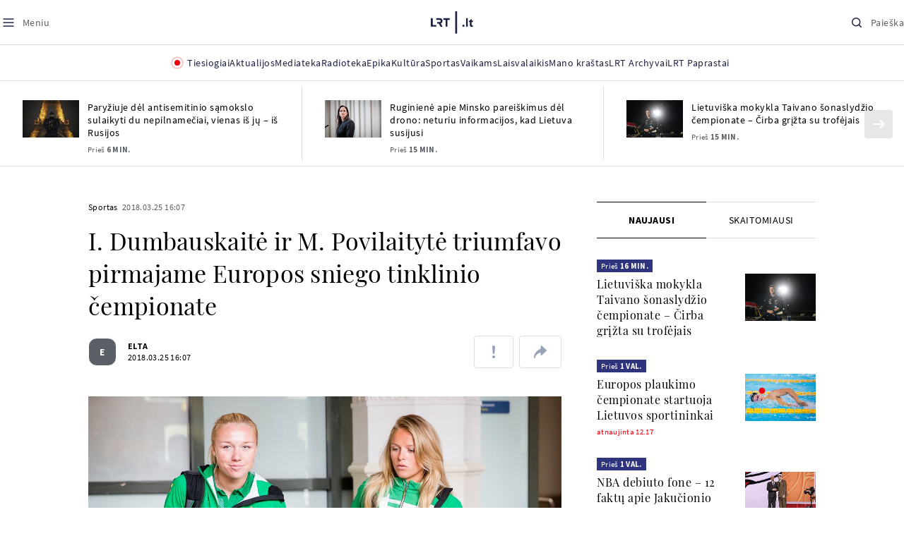

--- FILE ---
content_type: text/html
request_url: https://www.lrt.lt/naujienos/sportas/10/207179/i-dumbauskaite-ir-m-povilaityte-triumfavo-pirmajame-europos-sniego-tinklinio-cempionate
body_size: 30767
content:
<!DOCTYPE html>
<html lang="lt">
   <head>
<meta http-equiv="Content-Type" content="text/html; charset=utf-8">
<meta http-equiv="X-UA-Compatible" content="IE=edge">
<meta name="robots" content="max-image-preview:large" />
<meta name="viewport" content="width=device-width, initial-scale=1, maximum-scale=5">

<!-- Favicon Start -->
<link rel="apple-touch-icon" sizes="57x57" href="/images/favicons/apple-touch-icon-57x57.png?v=300">
<link rel="apple-touch-icon" sizes="60x60" href="/images/favicons/apple-touch-icon-60x60.png?v=300">
<link rel="apple-touch-icon" sizes="72x72" href="/images/favicons/apple-touch-icon-72x72.png?v=300">
<link rel="apple-touch-icon" sizes="76x76" href="/images/favicons/apple-touch-icon-76x76.png?v=300">
<link rel="apple-touch-icon" sizes="114x114" href="/images/favicons/apple-touch-icon-114x114.png?v=300">
<link rel="apple-touch-icon" sizes="120x120" href="/images/favicons/apple-touch-icon-120x120.png?v=300">
<link rel="apple-touch-icon" sizes="144x144" href="/images/favicons/apple-touch-icon-144x144.png?v=300">
<link rel="apple-touch-icon" sizes="152x152" href="/images/favicons/apple-touch-icon-152x152.png?v=300">
<link rel="apple-touch-icon" sizes="180x180" href="/images/favicons/apple-touch-icon-180x180.png?v=300">
<link rel="icon" type="image/png" sizes="32x32" href="/images/favicons/favicon-32x32.png?v=300">
<link rel="icon" type="image/png" sizes="192x192" href="/images/favicons/android-chrome-192x192.png?v=300">
<link rel="icon" type="image/png" sizes="16x16" href="/images/favicons/favicon-16x16.png?v=300">
<link rel="icon" type="image/png" sizes="512x512" href="/images/favicons/favicon-512x512.png?v=300">
<link rel="manifest" href="/images/favicons/site.webmanifest?v=300">
<link rel="mask-icon" href="/images/favicons/safari-pinned-tab.svg?v=300" color="#016ca8">
<link rel="shortcut icon" href="/images/favicons/favicon.ico?v=300">
<meta name="msapplication-TileColor" content="#ffffff">
<meta name="msapplication-TileImage" content="/images/favicons/mstile-144x144.png?v=300">
<meta name="msapplication-config" content="/images/favicons/browserconfig.xml?v=300">
<meta name="theme-color" content="#ffffff">
<!-- Favicon End -->
<meta name="apple-itunes-app" content="app-id=999758256, app-argument=https://www.lrt.lt/">
<!-- Google Tag Manager -->
<script data-cookieconsent="ignore">
window.addEventListener('load', function() {
    (function(w,d,s,l,i){w[l]=w[l]||[];w[l].push({'gtm.start':
    new Date().getTime(),event:'gtm.js'});var f=d.getElementsByTagName(s)[0],
    j=d.createElement(s),dl=l!='dataLayer'?'&l='+l:'';j.async=true;j.src=
    'https://www.googletagmanager.com/gtm.js?id='+i+dl;f.parentNode.insertBefore(j,f);
    })(window,document,'script','dataLayer','GTM-NNQ95HK');
});
</script>
<!-- End Google Tag Manager -->

<link rel="preload" href="/js/app.js?v=300" as="script">
<link rel="preload" href="/js/jquery/jquery-3.6.0.min.js" as="script">

<meta name="ROBOTS" content="INDEX"/>
<title>I. Dumbauskaitė ir M. Povilaitytė triumfavo pirmajame Europos sniego tinklinio čempionate - LRT</title>
<link href="https://www.lrt.lt/naujienos/sportas/10/207179/i-dumbauskaite-ir-m-povilaityte-triumfavo-pirmajame-europos-sniego-tinklinio-cempionate" rel="canonical">
<meta content="id" content="207179" /><meta content="Sekmadienį Austrijos kalnuose pasibaigęs istorinis pirmasis Europos sniego tinklinio čempionatas pažymėtas lietuvių triu..." name="description"/>
<meta itemprop="datePublished" content="2018-03-25T13:07:00Z"/>
<meta property="fb:app_id" content="470743216272990"/>
<meta property="fb:pages" content="128572499128"/>
<meta property="og:site_name" content="lrt.lt"/>
	<meta content="article" property="og:type"/>
<meta content="lt_LT" property="og:locale"/>
<meta content="https://www.lrt.lt/naujienos/sportas/10/207179/i-dumbauskaite-ir-m-povilaityte-triumfavo-pirmajame-europos-sniego-tinklinio-cempionate" property="og:url"/>
<meta property="article:published_time" content="2018-03-25T13:07:00Z"/>
<meta property="article:author" content="https://www.facebook.com/lrtlt"/>
<meta content="https://www.facebook.com/lrtlt" property="article:publisher"/>
<meta content="I. Dumbauskaitė ir M. Povilaitytė triumfavo pirmajame Europos sniego tinklinio čempionate" property="og:title"/>
<meta property="lrt_authors" content="ELTA"/>
<meta property="author" content="ELTA"/>
<meta property="lrt_section" content="Sportas,naujienos"/>

<meta content="Sekmadienį Austrijos kalnuose pasibaigęs istorinis pirmasis Europos sniego tinklinio čempionatas pažymėtas lietuvių triu..." property="og:description" />
        <meta content="https://www.lrt.lt/img/2018/03/25/222025-523497-1287x836.jpg" property="og:image"/>
        <meta property="og:image:width" content="1287"/>
        <meta property="og:image:height" content="836"/>


		
<script type="application/ld+json">
{
   "publisher" : {
      "name" : "lrt.lt",
      "@type" : "NewsMediaOrganization",
      "logo" : {
         "@type" : "ImageObject",
         "url" : "https://www.lrt.lt/images/lrt_lt_logo.jpg"
      }
   },
   "image" : [
      "https://www.lrt.lt/img/2018/03/25/222025-523497-1287x836.jpg"
   ],
   "mainEntityOfPage" : "https://www.lrt.lt/naujienos/sportas/10/207179/i-dumbauskaite-ir-m-povilaityte-triumfavo-pirmajame-europos-sniego-tinklinio-cempionate",
   "@type" : "NewsArticle",
   "datePublished" : "2018-03-25T13:07:00Z",
   "keywords" : "Sniego tinklinis",
   "author" : [
      {
         "url" : "https://www.lrt.lt/author/elta-500010",
         "name" : "ELTA",
         "@type" : "Person"
      }
   ],
   "headline" : "I. Dumbauskaitė ir M. Povilaitytė triumfavo pirmajame Europos sniego tinklinio čempionate",
   "url" : "https://www.lrt.lt/naujienos/sportas/10/207179/i-dumbauskaite-ir-m-povilaityte-triumfavo-pirmajame-europos-sniego-tinklinio-cempionate",
   "@context" : "https://schema.org",
   "genre" : "Sportas",
   "description" : "Sekmadienį Austrijos kalnuose pasibaigęs istorinis pirmasis Europos sniego tinklinio čempionatas pažymėtas lietuvių triumfu. Pirmosiomis Europos čempionėmis tapo Ieva Dumbauskaitė ir Monika Povilaitytė, o vyrų varžybose bronzos medalius iškovojo Arnas Rumševičius ir Lukas Každailis.",
   "thumbnailUrl" : "https://www.lrt.lt/img/2018/03/25/222025-523497-1287x836.jpg"
}
  </script>

<script type="application/ld+json">
{
  "@context": "http://schema.org",
  "@type": "BreadcrumbList",
  "itemListElement": [{
    "@type": "ListItem",
    "position": 1,
    "item": {
	  "@id": "https://www.lrt.lt/",
      "name": "www.lrt.lt"
    }
  },{
    "@type": "ListItem",
    "position": 2,
    "item": {
      "@id": "https://www.lrt.lt/naujienos/sportas/", 
      "name": "Sportas"
    }
  }]
}
</script>
<script type="application/ld+json">
[
   {
      "contentUrl" : "https://www.lrt.lt/img/2018/03/25/222025-523497-1287x836.jpg",
      "creator" : {
         "name" : "lrt.lt",
         "@type" : "Person"
      },
      "@context" : "https://schema.org",
      "@type" : "ImageObject",
      "height" : 836,
      "caption" : "",
      "width" : 1287
   }
]

</script>


<script type="text/javascript">
	if (location && location.host && location.host.match(/lrt\.lt/)) {
			(function(j, c) {
		var s = function(o) {
			var t = document.createElement('script');
			for (var p in o) {t[p] = o[p];};
			return t;
		};
		var p = s({src: j, defer: true, async: true, onload: c});
		var i = document.getElementsByTagName('script')[0];
		i.parentNode.insertBefore(p, i);
	})('//peach-static.ebu.io/peach-collector-1.x.min.js', PeachCollectorLoaded);
	function PeachCollectorLoaded() {
	var _pc = window._pc = new PeachCollector(window);
		var s = location.pathname;
		var article_id = '207179';
		// only content page
		if(s.split('/').length <= 3) return;
		// only news
		var nl = ['naujienos', 'news-in-english', 'novosti'];
		if(!s.split('/').filter(function(f) {
			return nl.indexOf(f) > -1
		}).length > 0) return;
		// identify language
		var lang = 'lt';
		_pc.init('ltlrt00000000050')
		 .enableTracking()
		 .sendArticleStartEvent(article_id, null, {lang: lang});
		 //.sendPageViewEvent(null, null, null, {lang: lang});
	}
}
</script>
<link type="text/css" rel="stylesheet" href="/css/app.css?v=300">
<style>
    #js-news-list-feed-horizontal div.info-block a  { display:none }
</style>
<script type="text/javascript" src="/js/app.head.js?v=300"></script>

<script async src="https://www.googletagservices.com/tag/js/gpt.js"></script>
<script>
    var googletag = googletag || {};
    googletag.cmd = googletag.cmd || [];
</script>
<script>

 // GPT slots
 var gptAdSlots = [];
 googletag.cmd.push(function() {

   // Define a size mapping object. The first parameter to addSize is
   // a viewport size, while the second is a list of allowed ad sizes.
   var mapping1 = googletag.sizeMapping().
    addSize([0, 0], []).
    addSize([1050, 200], [[1200,250], [1200,150], [1024, 120], [970, 250], [970, 90], [970, 66], [960, 90], [950, 90], [930, 180], [750, 200], [750, 100]]).
    addSize([768, 200], [[750, 200], [750, 100]]).
    addSize([320, 400], [[320, 50], [300, 50]]).
    build(); 
   var mapping2 = googletag.sizeMapping(). 
   // Accepts both common mobile banner formats
   addSize([320, 400], [[300, 250], [320, 50], [300, 50]]). 
   addSize([320, 700], [300, 250]).
    build();
    var mapping3 = googletag.sizeMapping(). 
   // Accepts both common mobile banner formats
   addSize([768, 600], [[300, 600], [300, 250]]). 
    build();

   // Define the GPT slot
   gptAdSlots[0] = googletag.defineSlot('/21713852842/Sportas_1200x250_1', [[1200,250], [1200,150], [1024, 120], [970, 250], [970, 90], [970, 90], [970, 66], [960, 90], [950, 90], [930, 180], [750, 200], [750, 100]], 'd0')
       .defineSizeMapping(mapping1)
       .addService(googletag.pubads());
   gptAdSlots[1] = googletag.defineSlot('/21713852842/Sportas_300x600_1', [[300, 600], [300, 250]], 'd1')
       .defineSizeMapping(mapping3)
       .addService(googletag.pubads());
   gptAdSlots[2] = googletag.defineSlot('/21713852842/Sportas_300x250_text_1', [[300, 250], [320,50], [300,50]], 'd2')
       .defineSizeMapping(mapping2)
       .addService(googletag.pubads());
   gptAdSlots[3] = googletag.defineSlot('/21713852842/Sportas_300x250_text_2', [[300, 250], [320,50], [300,50]], 'd3')
       .defineSizeMapping(mapping2)
       .addService(googletag.pubads());

   // Start ad fetching
   googletag.pubads().collapseEmptyDivs();
   googletag.pubads().enableSingleRequest();
   googletag.enableServices();
 });
</script>

  
<script type="text/javascript">
  if(window !== window.top){
      var parentURL = document.referrer;
      if (parentURL.indexOf('lrt.lt') > 0);           
      else location.replace('https://www2.lrt.lt/iframe1.html');   
  }
</script>
  

      <meta property="lrt_type" content="news_article"/>
<style>
@import "/static/theo/ui-lrt.css?v=300";

@import "/static/theo/ui-lrt-audio.css?v=300";

/* Set other play image */
.theoplayer-skin .vjs-big-play-button:before {
  content: "";
   background: url('/static/theo/svg/Play.svg') no-repeat 0 0;
  background-size: 100%;
  display: block;
}

/* Remove default THEOplayer image */
.theo-big-play-button-svg-container svg {
  display: none !important;
}
</style>
<script type="text/javascript">THEO_global_version = "9.3.0";</script>
<script type="text/javascript" src="/static/js/theo_options.js?v=300"></script>
<script type="text/javascript" src="/static/theo/9.3.0/THEOplayer.js?v=300"></script>
<script type='text/javascript' src='/static/theo/THEOplayerUIHelper.js?v=300'></script>
<script type="text/javascript" src="//imasdk.googleapis.com/js/sdkloader/ima3.js"></script>
<script type="text/javascript" src="//www.gstatic.com/cv/js/sender/v1/cast_sender.js?loadCastFramework=1"></script>
<script type="text/javascript">
      <!--//--><![CDATA[//><!--
      function gemius_player_pending(obj,fun) {obj[fun] = obj[fun] || function() {var x =
      window['gemius_player_data'] = window['gemius_player_data'] || [];
      x[x.length]=[this,fun,arguments];};};
      gemius_player_pending(window,"GemiusPlayer");
      gemius_player_pending(GemiusPlayer.prototype,"newProgram");
      gemius_player_pending(GemiusPlayer.prototype,"newAd");
      gemius_player_pending(GemiusPlayer.prototype,"adEvent");
      gemius_player_pending(GemiusPlayer.prototype,"programEvent");
      (function(d,t) {try {var gt=d.createElement(t),s=d.getElementsByTagName(t)[0],
      l='http'+((location.protocol=='https:')?'s':''); gt.setAttribute('async','async');
      gt.setAttribute('defer','defer'); gt.src=l+'://galt.hit.gemius.pl/gplayer.js';
      s.parentNode.insertBefore(gt,s);} catch (e) {}})(document,'script');
      //--><!]]>
</script>
<script type="text/javascript">
    function initAudioPlayer (el) {
        var myopts = getTHEOOptions();
        myopts.audioOnly = true;
        myopts.mutedAutoplay = 'all';
        return new THEOplayer.Player(el, myopts);
    }
    function initVideoPlayer (el) {
        var myopts = getTHEOOptions();
        myopts.allowNativeFullscreen = true;
        myopts.mutedAutoplay = 'all';
        //mtopts.muted = true;
        var player = new THEOplayer.Player(el, myopts);
        if (typeof(player_muted) != 'undefined' && player_muted) {
            player.muted = true;
        }
        return player; //new THEOplayer.Player(el, myopts);
    }
    function playerGetPosition () {
        return player && player.currentTime ? player.currentTime : 0;
    }

    function playerPause () {
        if (player) { player.pause(); }
    }

    function playerResume () {
        if (player) { player.play(); };
    }

    function playerIsPaused () {
        if (player) { return player.paused; } 
        return true;
    }
</script>

<script type="text/javascript">
const audioPlayer = (containers, playerInstance) => {
  const onPrev = new Event("previousSource");

  const toHHMMSS = function (duration) {
    const secNum = parseInt(duration, 10); // don't forget the second param
    let hours = Math.floor(secNum / 3600);
    let minutes = Math.floor((secNum - hours * 3600) / 60);
    let seconds = secNum - hours * 3600 - minutes * 60;

    if (hours < 10) {
      hours = "0" + hours;
    }
    if (minutes < 10) {
      minutes = "0" + minutes;
    }
    if (seconds < 10) {
      seconds = "0" + seconds;
    }
    if (parseInt(hours, 10) === 0) {
      return `${minutes}:${seconds}`;
    }

    return `${hours}:${minutes}:${seconds}`;
  };

  const hide = (el) => {
    el.style.display = "none";
  };

  const show = (el) => {
    el.style.display = "";
  };

  const renderAudioControl = (instance) => {
    const input = document.createElement("input");
    input.setAttribute("type", "range");
    input.setAttribute("step", "1");
    input.setAttribute("value", instance.volume * 100);
    input.setAttribute("min", "0");
    input.setAttribute("max", "100");

    input.addEventListener("change", ({ target }) => {
      instance.volume = parseInt(target.value, 10) / 100;
    });

    instance.addEventListener("volume", ({ volume }) => {
      input.setAttribute("value", volume);
    });

    instance.addEventListener("mute", ({ mute }) => {
      if (!mute) {
        input.setAttribute("value", instance.volume * 100);
      } else {
        input.setAttribute("value", 0);
      }
    });

    const element = document.createElement("div");
    element.classList.add("audio-player__volume-bar");
    element.appendChild(input);

    element.addEventListener("click", (event) => {
      event.preventDefault();
      event.stopPropagation();
    });

    return element;
  };

  const initSettings = (wrapper) => {
    const container = wrapper.querySelector(
      '[data-player-settings="container"]'
    );

    if (container) {
      const button = wrapper.querySelector('[data-player-settings="button"]');

      document.body.addEventListener(
        "click",
        (event) => {
          if (
            button.classList.contains("active") &&
            !(container.contains(event.target) || event.target === container)
          ) {
            button.classList.remove("active");
          }
        },
        "passive"
      );

      button.addEventListener("click", () => {
        button.classList.toggle("active");
      });

      const groups = container.querySelectorAll(
        '[data-player-settings="group"]'
      );

      groups.forEach((group) => {
        const item = group.querySelector('[data-player-settings="group-item"]');

        if (item) {
          item.addEventListener("click", () => {
            group.classList.add("active");
          });
        }
      });
    }
  };

  const init = (container, playerInstance) => {
    const actions = container.querySelectorAll("[data-player-action]");

    const handleMuteClick = (update) => () => {
      const newState = update ? playerInstance.muted : !playerInstance.muted;

      volumeContainer.setAttribute(
        "data-player-volume",
        newState ? "muted" : "unmuted"
      );
      volumeContainer.blur();

      playerInstance.muted = newState;
    };

    const volumeContainer = container.querySelector("[data-player-volume]");

    volumeContainer.addEventListener("click", handleMuteClick());
    volumeContainer.appendChild(renderAudioControl(playerInstance));

    handleMuteClick(true)();

    initSettings(container);

    const seek = (position) => {
      const seekTo = Math.min(
        Math.max(
          0,
          playerInstance.currentTime + (position === "seek-forward" ? 15 : -15)
        ),
        playerInstance.duration
      );
      if (playerInstance.duration !== playerInstance.currentTime) {
        playerInstance.currentTime = seekTo;
      }
    };

    const updateControls = (event) => {
      if (["play", "pause"].indexOf(event) > -1) {
        actions.forEach((action) => {
          const actionName = action.getAttribute("data-player-action");
          if (actionName === event) {
            hide(action);
          }

          if (
            actionName !== "cast" &&
            actionName !== event &&
            ["play", "pause"].indexOf(event) > -1
          ) {
            show(action);
          }
        });
      }
    };

    let dragStartPosition = null;
    let beforeDragPlayerState = null;

    const onDragStart = (event) => {
      progressItem.classList.add("dragging");
      document.addEventListener("mousemove", onDrag);
      document.addEventListener("mouseup", onDragEnd);

      document.addEventListener("touchmove", onDrag, { passive: false });
      document.addEventListener("touchend", onDragEnd);

      beforeDragPlayerState = playerInstance.paused ? "paused" : "playing";
      dragStartPosition = event.clientX || event.touches[0].clientX;
    };

    const onDrag = (event) => {
      event.preventDefault();
      // calculate the new cursor position:
      const pos1 = event.clientX || event.touches[0].clientX;

      // set the element's new position:
      const position = {};

      const rect = progressItem.parentElement.getBoundingClientRect();

      position.left = Math.max(0, Math.min(rect.width, pos1 - rect.left));

      const percentage = (position.left * 100) / rect.width;

      const diff = Math.abs(dragStartPosition - pos1);

      if (diff > 5) {
        playerInstance.pause();

        progressItem.style.width = `${percentage}%`;

        const progress = (playerInstance.duration / 100) * percentage;
        playerInstance.currentTime = progress;
      }
    };

    const onDragEnd = () => {
      progressItem.classList.remove("dragging");
      document.removeEventListener("mousemove", onDrag);
      document.removeEventListener("mouseup", onDragEnd);

      document.removeEventListener("touchmove", onDrag);
      document.removeEventListener("touchend", onDragEnd);

      if (beforeDragPlayerState !== "paused") {
        playerInstance.play();
      }
      beforeDragPlayerState = null;
      dragStartPosition = null;
    };

    const onBarClick = (event) => {
      const rect = event.target.getBoundingClientRect();
      const x = (event.clientX || event.touches[0].clientX) - rect.left;
      const percentage = Math.min(Math.max((x * 100) / rect.width, 0), 100);
      const progress = (playerInstance.duration / 100) * percentage;
      playerInstance.currentTime = progress;
    };

    const barTime = container.querySelector("[data-player-progress-time]");

    const onBarMouseover = (event) => {
      const rect = event.target.getBoundingClientRect();
      const x = (event.clientX || event.touches[0].clientX) - rect.left;
      const percentages = Math.max(0, Math.min(100, (x * 100) / rect.width));
      const progress = (playerInstance.duration / 100) * percentages;
      barTime.innerHTML = toHHMMSS(progress);
      barTime.style.left = `${Math.min(Math.max(10, x), rect.width - 10)}px`;
    };

    const progressItem = container.querySelector("[data-player-progress]");
    const bufferItems = container.querySelectorAll("[data-player-buffer]");
    const timeItems = container.querySelectorAll("[data-player-time]");

    progressItem.parentElement.addEventListener("click", onBarClick);
    progressItem.parentElement.addEventListener("mousedown", onDragStart);
    progressItem.parentElement.addEventListener("mousemove", onBarMouseover);

    progressItem.parentElement.addEventListener("touchstart", onDragStart);
    progressItem.parentElement.addEventListener("touchmove", onBarMouseover, {
      passive: false,
    });

    const onTimeUpdate = (currentTime, duration) => {
      const progress = (currentTime / duration) * 100;

      progressItem.style.width = `${progress}%`;

      timeItems.forEach((item) => {
        const type = item.getAttribute("data-player-time");

        if (type === "elapsed") {
          item.innerHTML = toHHMMSS(currentTime);
        }
        if (type === "duration") {
          item.innerHTML = toHHMMSS(duration);
        }
      });
    };

    const onBufferChange = (end, duration) => {
      bufferItems.forEach((item) => {
        item.style.width = `${parseInt((end / duration) * 100)}%`;
      });
    };

    const onMeta = (duration) => {
      timeItems.forEach((item) => {
        const type = item.getAttribute("data-player-time");

        if (type === "duration") {
          item.innerHTML = toHHMMSS(duration);
        }
      });
    };

    const onPrevClick = () => {
      if (playerInstance.currentTime < 3) {
        playerInstance.element.dispatchEvent(onPrev);
      }

      playerInstance.currentTime = 0;
    };

    const onNextClick = () => {
      playerInstance.currentTime = playerInstance.duration - 0.05;
    };

    playerInstance.addEventListener("play", () => {
      updateControls("play");
    });

    playerInstance.addEventListener("pause", () => {
      updateControls("pause");
    });

    playerInstance.addEventListener("timeupdate", ({ currentTime }) => {
      if (playerInstance.readyState > 0) {
        onTimeUpdate(currentTime, playerInstance.duration);

        onBufferChange(playerInstance.buffered.end(), playerInstance.duration);
      }
    });

    playerInstance.addEventListener("loadedmetadata", () => {
      onMeta(playerInstance.duration);
    });

    actions.forEach((action) => {
      const actionName = action.getAttribute("data-player-action");

      action.addEventListener("click", () => {
        if (
          playerInstance[actionName] &&
          typeof playerInstance[actionName] === "function"
        ) {
          playerInstance[actionName]();
        }

        if (actionName.indexOf("seek-") > -1) {
          seek(actionName);
        }

        if (actionName === "prev") {
          onPrevClick();
        }

        if (actionName === "next") {
          onNextClick();
        }
        action.blur();
      });
    });
  };

  containers.forEach((container) => {
    init(container, playerInstance);
  });
};

window.audioPlayer = audioPlayer;

function audio_player_div_init(dom_obj) {
          if ($(dom_obj).data("done")) { return; }		
          var $el = $(dom_obj);
          $el.data("done", "1")
             .removeClass("d-none")
          var tmp_id = 'audio' + Math.floor((Math.random() || Math.random()) * 999999999);
          var playerDiv = $el.find('div.audio-player-placeholder-div').attr('id', tmp_id);
          if ($el.data("title")) {
             $('<div class="audio-player__description"/>').html($el.data("title")).insertAfter($el);
          }

            var myTheoOpts = getTHEOOptions();
            myTheoOpts.audioOnly = true;
            myTheoOpts.loop = false;
            myTheoOpts.autoplay = false;
            var player =  new THEOplayer.Player(document.getElementById(tmp_id), myTheoOpts);
            if ($el.data("textspeech")) {
              player.src = $el.data("audiofile");  
            } else {
              player.src = "https://stream-vod.lrt.lt" + $el.data("audiofile") + "/playlist.m3u8";
            }
            player.pause(); 
            if ($el.data("offset")) {
               player.addEventListener('loadeddata', () => {
                  if (!player.ads.playing) {
                        player.currentTime = $el.data("offset")*1;
                  }
               });
//               player.currentTime  = $el.data("offset");
            }
            $el.removeClass('d-none');
            audioPlayer([$el[0]], player);
            if ($el.data("textspeech")) {
              window.playerList.text2speechPlayer = player;
            }
}

</script>
      <script type="text/javascript">
      <!--//--><![CDATA[//><!--
      function gemius_player_pending(obj,fun) {obj[fun] = obj[fun] || function() {var x =
      window['gemius_player_data'] = window['gemius_player_data'] || [];
      x[x.length]=[this,fun,arguments];};};
      gemius_player_pending(window,"GemiusPlayer");
      gemius_player_pending(GemiusPlayer.prototype,"newProgram");
      gemius_player_pending(GemiusPlayer.prototype,"newAd");
      gemius_player_pending(GemiusPlayer.prototype,"adEvent");
      gemius_player_pending(GemiusPlayer.prototype,"programEvent");
      (function(d,t) {try {var gt=d.createElement(t),s=d.getElementsByTagName(t)[0],
      l='http'+((location.protocol=='https:')?'s':''); gt.setAttribute('async','async');
      gt.setAttribute('defer','defer'); gt.src=l+'://galt.hit.gemius.pl/gplayer.js';
      s.parentNode.insertBefore(gt,s);} catch (e) {}})(document,'script');
      //--><!]]>
</script>
      <style>
      div.flourish-credit { display:none !important }
      </style>
   </head>
   <body class="page"><!--googleoff: all-->            


        <script type="text/javascript">window.lrtMenu = {"id":2,"locale":"lt","created_at":"2022-05-08T10:03:25.725Z","updated_at":"2025-09-04T19:01:53.741Z","items":[{"__component":"main-menu.menu-with-tags","id":2,"title":"Aktualijos","tagsGroupTitle":"Atraskite","links":[{"id":3,"title":"Lietuvoje","link":"/naujienos/lietuvoje","newWindow":false},{"id":4,"title":"Sveikata","link":"/naujienos/sveikata","newWindow":false},{"id":8,"title":"Verslas","link":"/naujienos/verslas","newWindow":false},{"id":52,"title":"Verslo pozicija","link":"/naujienos/verslo-pozicija","newWindow":false},{"id":44,"title":"Pasaulyje","link":"/naujienos/pasaulyje","newWindow":false},{"id":50,"title":"Nuomonės","link":"/naujienos/nuomones","newWindow":false},{"id":10,"title":"Eismas","link":"/naujienos/eismas","newWindow":false},{"id":5,"title":"Mokslas ir IT","link":"/naujienos/mokslas-ir-it","newWindow":false},{"id":61,"title":"Švietimas","link":"/naujienos/svietimas","newWindow":false},{"id":6,"title":"LRT Tyrimai","link":"/naujienos/lrt-tyrimai","newWindow":false},{"id":7,"title":"LRT Faktai","link":"/tema/lrt-faktai","newWindow":false},{"id":28,"title":"Tavo LRT","link":"/naujienos/tavo-lrt ","newWindow":false},{"id":46,"title":"Lituanica","link":"/lituanica","newWindow":false},{"id":51,"title":"Pozicija","link":"/naujienos/pozicija","newWindow":false},{"id":47,"title":"LRT English","link":"/en/news-in-english","newWindow":false},{"id":45,"title":"LRT Новости","link":"/ru/novosti","newWindow":false},{"id":48,"title":"LRT Wiadomości","link":"/pl/wiadomosci","newWindow":false},{"id":49,"title":"LRT Новини","link":"/ua/novini","newWindow":false}],"tags":[{"id":3,"title":"Rusijos karas prieš Ukrainą","link":"/tema/rusijos-karas-pries-ukraina","isImportant":true,"newWindow":false},{"id":10,"title":"LRT ieško sprendimų","link":"/tema/lrt-iesko-sprendimu","isImportant":false,"newWindow":false},{"id":11,"title":"LRT girdi","link":"/tema/lrt-girdi","isImportant":false,"newWindow":false},{"id":5,"title":"LRT Trumpai","link":"/tema/lrt-trumpai","isImportant":false,"newWindow":false}]},{"__component":"main-menu.menu-link","id":13,"title":"Mediateka","link":"/mediateka","newWindow":false},{"__component":"main-menu.menu-link","id":14,"title":"Radioteka","link":"/radioteka","newWindow":false},{"__component":"main-menu.menu-link","id":8,"title":"Epika","link":"https://epika.lrt.lt","newWindow":true},{"__component":"main-menu.menu-link","id":11,"title":"Kultūra","link":"/naujienos/kultura","newWindow":false},{"__component":"main-menu.menu-link","id":9,"title":"Sportas","link":"/naujienos/sportas","newWindow":false},{"__component":"main-menu.menu-with-articles","id":8,"title":"Vaikams","articelApiUrl":" /api/search?count=3&term=/vaikams","links":[{"id":39,"title":"Pradžia","link":"/vaikams","newWindow":false},{"id":40,"title":"Filmai","link":"https://epika.lrt.lt/vaikams","newWindow":false},{"id":41,"title":"Vakaro pasaka","link":"/tema/vakaro-pasaka","newWindow":false},{"id":42,"title":"Žaidimai","link":"/tema/zaidimai-vaikams","newWindow":false},{"id":43,"title":"Mokykla","link":"/mediateka/rekomenduojame/mokykla","newWindow":false}],"articles":[{"img_w_h":"1.0","photo_horizontal":0,"is_series":0,"epika_valid_days":"","is_videoteka":1,"season_url":"/radioteka/laida/vakaro-pasaka/2025","item_date_iso8601":"2025-12-01T18:05:00Z","article_has_audiovideo":0,"category_img_path_postfix":".jpg","curr_category_title":"2025","genre_list":[{"id":909,"title":"Pasaka"}],"category_url":"/mediateka/audio/vakaro-pasaka","n18":0,"is_epika":0,"category_filter":1,"photo_count":0,"photo_id":2253958,"is_audio":1,"duration_sec":767,"img":"/img/2025/12/01/2253958-985037-{WxH}.jpg","type":7,"article_category_id":0,"img_path_prefix":"/img/2025/12/01/2253958-985037-","rank":1,"age_restriction":"","photo_horizontal_small":0,"category_img_path_prefix":"/img/2025/04/01/2032828-433764-","is_video":0,"read_count":455,"url":"/radioteka/irasas/2000573126/joy-cowley-antis-patrankoje","subtitle":"","title":"Joy Cowley. „Antis patrankoje“","category_title":"Vakaro pasaka","img_path_postfix":".jpg","item_date":"2025.12.01 20:05","heritage":0,"year_interval":8,"main_category_title":"Vakaro pasaka","is_movie":0,"fb_share_count":0,"badges_html":"","id":2762397,"channel":3},{"is_epika":0,"n18":0,"category_url":"/mediateka/video/paneik","category_img_path_postfix":"","article_has_audiovideo":0,"curr_category_title":"2025","genre_list":"","item_date_iso8601":"2025-12-01T15:08:00Z","season_url":"/mediateka/video/paneik/2025","is_videoteka":1,"photo_horizontal":1,"epika_valid_days":"","is_series":0,"img_w_h":"1.8","img":"/img/2025/12/01/2253866-844434-{WxH}.jpg","type":6,"photo_id":2253866,"duration_sec":1300,"is_audio":0,"photo_count":0,"category_filter":1,"img_path_postfix":".jpg","category_title":"Paneik","title":"Jaunimas nebe toks patriotiškas | Patriotiškumas su Paul de Miko","subtitle":"","heritage":0,"item_date":"2025.12.01 17:08","category_img_path_prefix":"","read_count":24,"url":"/mediateka/irasas/2000573105/jaunimas-nebe-toks-patriotiskas-patriotiskumas-su-paul-de-miko","is_video":1,"photo_horizontal_small":0,"article_category_id":0,"img_path_prefix":"/img/2025/12/01/2253866-844434-","age_restriction":"","rank":1,"id":2762361,"channel":6,"badges_html":"","is_movie":0,"main_category_title":"Paneik","fb_share_count":0,"year_interval":8},{"photo_horizontal_small":0,"article_category_id":0,"img_path_prefix":"/img/2025/11/30/2253015-633450-","rank":1,"age_restriction":"","subtitle":"","title":"Odisėjos. „Čing Ši, kinų piratė“","category_title":"Vakaro pasaka","img_path_postfix":".jpg","item_date":"2025.11.30 20:05","heritage":0,"category_img_path_prefix":"/img/2025/04/01/2032828-433764-","is_video":0,"read_count":875,"url":"/radioteka/irasas/2000572043/odisejos-cing-si-kinu-pirate","main_category_title":"Vakaro pasaka","is_movie":0,"fb_share_count":0,"year_interval":8,"id":2761109,"channel":3,"badges_html":"","photo_horizontal":0,"epika_valid_days":"","is_series":0,"img_w_h":"1.0","is_epika":0,"n18":0,"category_url":"/mediateka/audio/vakaro-pasaka","is_videoteka":1,"season_url":"/radioteka/laida/vakaro-pasaka/2025","item_date_iso8601":"2025-11-30T18:05:00Z","article_has_audiovideo":0,"category_img_path_postfix":".jpg","genre_list":[{"id":909,"title":"Pasaka"}],"curr_category_title":"2025","photo_id":2253015,"is_audio":1,"duration_sec":1011,"category_filter":1,"photo_count":0,"img":"/img/2025/11/30/2253015-633450-{WxH}.jpg","type":7}]},{"__component":"main-menu.menu-with-articles","id":10,"title":"Laisvalaikis","articelApiUrl":"/api/search?page=1&count=3&exact=1&&term=/muzika&order=desc","links":[{"id":60,"title":"Muzika","link":"/naujienos/muzika","newWindow":false},{"id":59,"title":"Laisvalaikis","link":"/naujienos/laisvalaikis","newWindow":false}],"articles":[{"channel":5,"id":2762405,"badges_html":"","fb_share_count":0,"main_category_title":"Karameliniu tonu","is_movie":0,"year_interval":8,"heritage":0,"item_date":"2025.12.01 20:00","title":"DAFT PUNK ir ,,Discovery\"","img_path_postfix":".jpg","category_title":"Karameliniu tonu","subtitle":"","read_count":7,"url":"/radioteka/irasas/2000573131/daft-punk-ir-discovery","is_video":0,"category_img_path_prefix":"/img/2025/04/16/2047086-693878-","photo_horizontal_small":0,"age_restriction":"","rank":1,"img_path_prefix":"/img/2025/12/01/2253964-990953-","article_category_id":0,"type":7,"img":"/img/2025/12/01/2253964-990953-{WxH}.jpg","is_audio":1,"duration_sec":3600,"photo_id":2253964,"photo_count":0,"category_filter":1,"is_epika":0,"n18":0,"category_url":"/mediateka/audio/karameliniu-tonu","curr_category_title":"2025","category_img_path_postfix":".jpg","article_has_audiovideo":0,"genre_list":[{"title":"Alternatyva","id":1056},{"id":25,"title":"Muzikos naujienos"}],"is_videoteka":1,"season_url":"/radioteka/laida/karameliniu-tonu/2025","item_date_iso8601":"2025-12-01T18:00:00Z","epika_valid_days":"","is_series":0,"photo_horizontal":0,"img_w_h":"1.0"},{"type":7,"img":"/img/2025/12/01/2253938-528754-{WxH}.jpg","duration_sec":3171,"is_audio":1,"photo_id":2253938,"category_filter":1,"photo_count":0,"category_url":"/mediateka/audio/kelione-laiku","n18":0,"is_epika":0,"item_date_iso8601":"2025-12-01T17:05:00Z","season_url":"/radioteka/laida/kelione-laiku/2025","is_videoteka":1,"article_has_audiovideo":0,"category_img_path_postfix":".jpg","genre_list":[{"title":"Muzikos naujienos","id":25},{"id":1191,"title":"XX a. muzika"}],"curr_category_title":"2025","is_series":0,"epika_valid_days":"","photo_horizontal":0,"img_w_h":"1.0","channel":3,"id":2762395,"badges_html":"","fb_share_count":0,"main_category_title":"Kelionė laiku","is_movie":0,"year_interval":8,"item_date":"2025.12.01 19:05","heritage":0,"subtitle":"","category_title":"Kelionė laiku","img_path_postfix":".jpg","title":"Geriausi XX amžiaus populiariosios muzikos hitai","is_video":0,"url":"/radioteka/irasas/2000573124/geriausi-xx-amziaus-populiariosios-muzikos-hitai","read_count":2,"category_img_path_prefix":"/img/2025/04/01/2033339-619033-","photo_horizontal_small":0,"rank":1,"age_restriction":"","img_path_prefix":"/img/2025/12/01/2253938-528754-","article_category_id":0},{"duration_sec":3600,"is_audio":1,"photo_id":2253942,"photo_count":0,"category_filter":1,"type":7,"img":"/img/2025/12/01/2253942-925028-{WxH}.jpg","epika_valid_days":"","is_series":0,"photo_horizontal":0,"img_w_h":"1.0","n18":0,"is_epika":0,"category_url":"/mediateka/audio/garbanota-banga","item_date_iso8601":"2025-12-01T17:00:00Z","season_url":"/radioteka/laida/garbanota-banga/2025","is_videoteka":1,"category_img_path_postfix":".jpg","genre_list":[{"id":25,"title":"Muzikos naujienos"},{"title":"Progresyvusis rokas","id":1066}],"article_has_audiovideo":0,"curr_category_title":"2025","fb_share_count":0,"is_movie":0,"main_category_title":"Garbanota banga","year_interval":8,"channel":5,"id":2762396,"badges_html":"","photo_horizontal_small":0,"rank":1,"age_restriction":"","article_category_id":0,"img_path_prefix":"/img/2025/12/01/2253942-925028-","item_date":"2025.12.01 19:00","heritage":0,"subtitle":"","img_path_postfix":".jpg","category_title":"Garbanota banga","title":"≈ 47 ≈","is_video":0,"url":"/radioteka/irasas/2000573125/47","read_count":6,"category_img_path_prefix":"/img/2025/04/01/2033193-609965-"}]},{"__component":"main-menu.menu-link","id":16,"title":"Mano kraštas","link":"/mano-krastas","newWindow":false},{"__component":"main-menu.menu-link","id":15,"title":"LRT Archyvai","link":"https://archyvai.lrt.lt/paveldas","newWindow":false},{"__component":"main-menu.menu-link","id":111,"title":"LRT Paprastai","link":"/naujienos/lrt-paprastai","newWindow":false}],"localizations":[{"id":1,"locale":null},{"id":3,"locale":"ru"},{"id":4,"locale":"en"}]};</script>
    
    
    
    
<header class="the-header sticky-header" id="the-header">
<script src="/static/menu/burger-menu-js-data.js"></script>
<div class="the-header__top">
          <div class="the-header__left">
              <button aria-label="Meniu" class="the-header__button the-header__button--menu btn btn--reset js-menu-block-button" type="button">
                  <svg class="svg-icon svg-icon--menu " width="20" height="20" viewBox="0 0 20 20" fill="none" xmlns="http://www.w3.org/2000/svg">
          <path d="M3.125 10H16.875" stroke="#1D2142" stroke-width="1.5" stroke-linecap="round" stroke-linejoin="round"></path>
          <path d="M3.125 5H16.875" stroke="#1D2142" stroke-width="1.5" stroke-linecap="round" stroke-linejoin="round"></path>
          <path d="M3.125 15H16.875" stroke="#1D2142" stroke-width="1.5" stroke-linecap="round" stroke-linejoin="round"></path>
        </svg>
        <svg class="svg-icon svg-icon--close " width="20" height="20" viewBox="0 0 20 20" fill="none" xmlns="http://www.w3.org/2000/svg">
          <path d="M15.625 4.375L4.375 15.625" stroke="#1D2142" stroke-width="1.5" stroke-linecap="round" stroke-linejoin="round"></path>
          <path d="M15.625 15.625L4.375 4.375" stroke="#1D2142" stroke-width="1.5" stroke-linecap="round" stroke-linejoin="round"></path>
        </svg>
                  <span class="the-header__button-text text-capitalize">Meniu</span>
              </button>
          </div>

          <div class="the-header__center">
              <a class="logo " title="LRT.LT" aria-label="LRT.LT" href="/">
                                 
                    <svg class="svg-logo svg-logo--lrt " width="60" height="32" viewBox="0 0 60 32" fill="none" xmlns="http://www.w3.org/2000/svg">
    <path fill-rule="evenodd" clip-rule="evenodd" d="M14.0715 17.2556C15.9161 16.7523 16.6021 15.0388 16.6021 13.6811C16.6021 11.3264 15.0036 9.74512 12.6242 9.74512H7.76465V12.1297H12.259C13.2551 12.1297 13.9248 12.7614 13.9248 13.6811C13.9248 14.6008 13.2551 15.2184 12.259 15.2184H8.92695V17.6017H11.4024L13.6872 21.8752H16.703L14.0715 17.2556Z" fill="#1C2142"></path>
    <path fill-rule="evenodd" clip-rule="evenodd" d="M17.7705 9.74463V12.1255H20.925V21.8705H23.5512V12.1255H26.704V9.74463H17.7705Z" fill="#1C2142"></path>
    <path fill-rule="evenodd" clip-rule="evenodd" d="M2.625 19.4893V9.74512H0V21.8706H7.76311V19.4893H2.625Z" fill="#1C2142"></path>
    <path fill-rule="evenodd" clip-rule="evenodd" d="M46.2386 19.0039C45.4314 19.0039 44.7495 19.7067 44.7495 20.5378C44.7495 21.3694 45.4314 22.0718 46.2386 22.0718C47.0457 22.0718 47.7276 21.3694 47.7276 20.5378C47.7276 19.7067 47.0457 19.0039 46.2386 19.0039Z" fill="#1C2142"></path>
    <path fill-rule="evenodd" clip-rule="evenodd" d="M49.9517 21.8748H52.3209V9.75928H49.9517V21.8748Z" fill="#1C2142"></path>
    <path fill-rule="evenodd" clip-rule="evenodd" d="M59.2236 19.5728L59.1263 19.6729C59.0184 19.7847 58.7241 19.8999 58.4184 19.8999C58.0025 19.8999 57.7341 19.5591 57.7341 19.0329V15.2096H59.4376V13.056H57.7341V10.6909H57.4726L53.9565 14.1536V15.2096H55.3471V19.6418C55.3471 21.2202 56.222 22.0896 57.8095 22.0896C58.8611 22.0896 59.4218 21.7762 59.7068 21.5131L59.7441 21.4787L59.2236 19.5728Z" fill="#1C2142"></path>
    <path fill-rule="evenodd" clip-rule="evenodd" d="M34.584 31.6222H37.2102V0H34.584V31.6222Z" fill="#1C2142"></path>
</svg>
                
            


                </a>

          </div>

          <div class="the-header__right">
              <button aria-label="Paieška" class="the-header__button the-header__button--search btn btn--reset js-quick-search" type="button">
                  <svg class="svg-icon svg-icon--search " width="20" height="20" viewBox="0 0 20 20" fill="none" xmlns="http://www.w3.org/2000/svg">
            <path d="M9.21887 14.6877C12.2392 14.6877 14.6877 12.2392 14.6877 9.21887C14.6877 6.1985 12.2392 3.75 9.21887 3.75C6.1985 3.75 3.75 6.1985 3.75 9.21887C3.75 12.2392 6.1985 14.6877 9.21887 14.6877Z" stroke="#1D2142" stroke-width="1.5" stroke-linecap="round" stroke-linejoin="round"></path>
            <path d="M13.0869 13.0857L16.251 16.2498" stroke="#1D2142" stroke-width="1.5" stroke-linecap="round" stroke-linejoin="round"></path>
          </svg>
          <svg class="svg-icon svg-icon--close " width="20" height="20" viewBox="0 0 20 20" fill="none" xmlns="http://www.w3.org/2000/svg">
            <path d="M15.625 4.375L4.375 15.625" stroke="#1D2142" stroke-width="1.5" stroke-linecap="round" stroke-linejoin="round"></path>
            <path d="M15.625 15.625L4.375 4.375" stroke="#1D2142" stroke-width="1.5" stroke-linecap="round" stroke-linejoin="round"></path>
          </svg>
                  <span class="the-header__button-text text-capitalize">Paieška</span>
              </button>
          </div>
      </div>
    <div class="the-header__menu"><div class="container">
<div id="js-live-channel-list-block-trigger">
          <button class="the-header__main-menu-link" type="button">
            <div class="live-icon live-icon--xs">
  <span class="live-icon__ring"></span>
  <span class="live-icon__circle"></span>
</div>

            <span class="ml-10">Tiesiogiai</span>
          </button>
        </div>
    <div class="the-header__main-menu-item js-main-menu-item" data-index="0">
        <button class="the-header__main-menu-link " type="button">            <span>Aktualijos</span>
</button>    </div>
    <div class="the-header__main-menu-item js-main-menu-item">
        <a href="https://www.lrt.lt/mediateka" class="the-header__main-menu-link " title="Mediateka">
                    <span>Mediateka</span>
        </a>
    </div>
    <div class="the-header__main-menu-item js-main-menu-item">
        <a href="https://www.lrt.lt/radioteka" class="the-header__main-menu-link " title="Radioteka">
                    <span>Radioteka</span>
        </a>
    </div>
    <div class="the-header__main-menu-item js-main-menu-item">
        <a href="https://epika.lrt.lt" class="the-header__main-menu-link " title="Epika" target="_blank">
                    <span>Epika</span>
        </a>
    </div>
    <div class="the-header__main-menu-item js-main-menu-item">
        <a href="https://www.lrt.lt/naujienos/kultura" class="the-header__main-menu-link " title="Kultūra">
                    <span>Kultūra</span>
        </a>
    </div>
    <div class="the-header__main-menu-item js-main-menu-item">
        <a href="https://www.lrt.lt/naujienos/sportas" class="the-header__main-menu-link " title="Sportas">
                    <span>Sportas</span>
        </a>
    </div>
    <div class="the-header__main-menu-item js-main-menu-item" data-index="6">
        <button class="the-header__main-menu-link " type="button">            <span>Vaikams</span>
</button>    </div>
    <div class="the-header__main-menu-item js-main-menu-item" data-index="7">
        <button class="the-header__main-menu-link " type="button">            <span>Laisvalaikis</span>
</button>    </div>
    <div class="the-header__main-menu-item js-main-menu-item">
        <a href="https://www.lrt.lt/mano-krastas" class="the-header__main-menu-link " title="Mano kraštas">
                    <span>Mano kraštas</span>
        </a>
    </div>
    <div class="the-header__main-menu-item js-main-menu-item">
        <a href="https://archyvai.lrt.lt/paveldas" class="the-header__main-menu-link " title="LRT Archyvai">
                    <span>LRT Archyvai</span>
        </a>
    </div>
    <div class="the-header__main-menu-item js-main-menu-item">
        <a href="https://www.lrt.lt/naujienos/lrt-paprastai" class="the-header__main-menu-link " title="LRT Paprastai">
                    <span>LRT Paprastai</span>
        </a>
    </div>
 
</div></div> 
 



  </header>
    
            <div id="fb-root"></div>
<!-- Google Tag Manager (noscript) -->
<noscript><iframe src="https://www.googletagmanager.com/ns.html?id=GTM-NNQ95HK"
height="0" width="0" style="display:none;visibility:hidden" title="GTM"></iframe></noscript>
<!-- End Google Tag Manager (noscript) -->

<script type='text/javascript'>
    (function() {
        /** CONFIGURATION START **/
        var _sf_async_config = window._sf_async_config = (window._sf_async_config || {});

        _sf_async_config.uid = 65978; 
        _sf_async_config.domain = 'lrt.lt'; 
        _sf_async_config.flickerControl = false;
        _sf_async_config.useCanonical = true;
        _sf_async_config.useCanonicalDomain = true;
        
        if (document.head && document.head.querySelector) {
            if ( document.head.querySelector('[property="lrt_authors"]') ){
              _sf_async_config.authors = document.head.querySelector('[property="lrt_authors"]').content;
            }
            if ( document.head.querySelector('[property="lrt_section"]') ){
              _sf_async_config.sections = document.head.querySelector('[property="lrt_section"]').content;
            }
            if ( document.head.querySelector('[property="lrt_type"]') ){
              _sf_async_config.type = document.head.querySelector('[property="lrt_type"]').content;
            }
        }
        /** CONFIGURATION END **/
function loadChartbeat_mab() {
            var e = document.createElement('script');
            var n = document.getElementsByTagName('script')[0];
            e.type = 'text/javascript';
            e.async = true;
            e.src = '//static.chartbeat.com/js/chartbeat_mab.js';
            n.parentNode.insertBefore(e, n);
        }


        
        function loadChartbeat() {
            var e = document.createElement('script');
            var n = document.getElementsByTagName('script')[0];
            e.type = 'text/javascript';
            e.async = true;
            e.src = '//static.chartbeat.com/js/chartbeat.js';
            n.parentNode.insertBefore(e, n);
        }
        loadChartbeat();
        if (typeof(loadChartbeat_mab) === 'function') {
            loadChartbeat_mab();
        }
     })();
</script>


<script>
  window.fbAsyncInit = function() {
    FB.init({
      appId      : '470743216272990',
      xfbml      : true,
      version    : 'v11.0'
    });
    FB.AppEvents.logPageView();
  };

  (function(d, s, id){
     var js, fjs = d.getElementsByTagName(s)[0];
     if (d.getElementById(id)) {return;}
     js = d.createElement(s); js.id = id;
     js.src = "https://connect.facebook.net/lt_LT/sdk.js";
     fjs.parentNode.insertBefore(js, fjs);
   }(document, 'script', 'facebook-jssdk'));
</script>

  
      <main class="page__content container" id="page-content">
<!--googleoff: all-->
            <script type="text/javascript">
               window.lrtPhotoGallery = {
   "207179" : {
      "title" : "I. Dumbauskaitė ir M. Povilaitytė triumfavo pirmajame Europos sniego tinklinio čempionate",
      "images" : [
         {
            "author" : null,
            "caption" : "",
            "id" : 222025,
            "width" : 1287,
            "thumb" : "/img/2018/03/25/222025-523497-150x84.jpg",
            "url" : "/img/2018/03/25/222025-523497-1287x836.jpg",
            "height" : 836
         }
      ]
   }
}
;
            </script>
                      <!--googleoff: all-->
<section class="section section--full-width news-feed-horizontal">

    <div class="section__body ">
        <h2 class="section__title container my-20 sr-only">Naujienų srautas</h2>
        <div class="swipe-news-list swipe-news-list--sm swipe-news-list--auto swipe-news-list--full-width">
            <div class="swipe-news-list__container px-4 px-md-0">
                <div class="news-list news-list--feed-horizontal">
                    <div class="row row--md" id="js-news-list-feed-horizontal">
                            <div class="col">
                                <div class="news">
                                    <div class="media-block">
                                        <div class="media-block__container ">
                                            <div class="media-block__wrapper ">
<img class="media-block__image js-lazy lazy-load" src="/images/pxl.gif"  alt="Paryžius / Asociatyvi"  title="Paryžius / Asociatyvi" data-src="/img/2025/12/02/2254496-56591-150x84.jpg"/>    
                                            </div>
                                            <a tabindex="-1" class="media-block__link" href="/naujienos/pasaulyje/6/2763209/paryziuje-del-antisemitinio-samokslo-sulaikyti-du-nepilnameciai-vienas-is-ju-is-rusijos" aria-label="Paryžiuje dėl antisemitinio sąmokslo sulaikyti du nepilnamečiai, vienas iš jų – iš Rusijos" title="Paryžiuje dėl antisemitinio sąmokslo sulaikyti du nepilnamečiai, vienas iš jų – iš Rusijos"></a>
                                        </div>
                                    </div>
<div class="news__content">
         <div class="info-block ">

            <a class="info-block__link" href="/naujienos/pasaulyje" title="Pasaulyje">Pasaulyje</a>
   <span class="info-block__time-before" title="2025.12.02 12:45">
Prieš
   <strong>6 min.  </strong>
   </span>

      </div>
   <h3 class="news__title"><a href="/naujienos/pasaulyje/6/2763209/paryziuje-del-antisemitinio-samokslo-sulaikyti-du-nepilnameciai-vienas-is-ju-is-rusijos" title="Paryžiuje dėl antisemitinio sąmokslo sulaikyti du nepilnamečiai, vienas iš jų – iš Rusijos">Paryžiuje dėl antisemitinio sąmokslo sulaikyti du nepilnamečiai, vienas iš jų – iš Rusijos</a></h3>
</div>
                                </div>
                            </div>
                            <div class="col">
                                <div class="news">
                                    <div class="media-block">
                                        <div class="media-block__container ">
                                            <div class="media-block__wrapper ">
<img class="media-block__image js-lazy lazy-load" src="/images/pxl.gif"  alt="Inga Ruginienė"  title="Inga Ruginienė" data-src="/img/2025/10/21/2217855-668055-150x84.jpg"/>    
                                            </div>
                                            <a tabindex="-1" class="media-block__link" href="/naujienos/pasaulyje/6/2763203/ruginiene-apie-minsko-pareiskimus-del-drono-neturiu-informacijos-kad-lietuva-susijusi" aria-label="Ruginienė apie Minsko pareiškimus dėl drono: neturiu informacijos, kad Lietuva susijusi" title="Ruginienė apie Minsko pareiškimus dėl drono: neturiu informacijos, kad Lietuva susijusi"></a>
                                        </div>
                                    </div>
<div class="news__content">
         <div class="info-block ">

            <a class="info-block__link" href="/naujienos/pasaulyje" title="Pasaulyje">Pasaulyje</a>
   <span class="info-block__time-before" title="2025.12.02 12:36">
Prieš
   <strong>15 min.  </strong>
   </span>

      </div>
   <h3 class="news__title"><a href="/naujienos/pasaulyje/6/2763203/ruginiene-apie-minsko-pareiskimus-del-drono-neturiu-informacijos-kad-lietuva-susijusi" title="Ruginienė apie Minsko pareiškimus dėl drono: neturiu informacijos, kad Lietuva susijusi">Ruginienė apie Minsko pareiškimus dėl drono: neturiu informacijos, kad Lietuva susijusi</a></h3>
</div>
                                </div>
                            </div>
                            <div class="col">
                                <div class="news">
                                    <div class="media-block">
                                        <div class="media-block__container ">
                                            <div class="media-block__wrapper ">
<img class="media-block__image js-lazy lazy-load" src="/images/pxl.gif"  alt="Benediktas Čirba"  title="Benediktas Čirba" data-src="/img/2025/12/02/2254491-448711-150x84.jpg"/>    
                                            </div>
                                            <a tabindex="-1" class="media-block__link" href="/naujienos/sportas/10/2763199/lietuviska-mokykla-taivano-sonaslydzio-cempionate-cirba-grizta-su-trofejais" aria-label="Lietuviška mokykla Taivano šonaslydžio čempionate – Čirba grįžta su trofėjais" title="Lietuviška mokykla Taivano šonaslydžio čempionate – Čirba grįžta su trofėjais"></a>
                                        </div>
                                    </div>
<div class="news__content">
         <div class="info-block ">

            <a class="info-block__link" href="/naujienos/sportas" title="Sportas">Sportas</a>
   <span class="info-block__time-before" title="2025.12.02 12:36">
Prieš
   <strong>15 min.  </strong>
   </span>

      </div>
   <h3 class="news__title"><a href="/naujienos/sportas/10/2763199/lietuviska-mokykla-taivano-sonaslydzio-cempionate-cirba-grizta-su-trofejais" title="Lietuviška mokykla Taivano šonaslydžio čempionate – Čirba grįžta su trofėjais">Lietuviška mokykla Taivano šonaslydžio čempionate – Čirba grįžta su trofėjais</a></h3>
</div>
                                </div>
                            </div>
                            <div class="col">
                                <div class="news">
                                    <div class="media-block">
                                        <div class="media-block__container ">
                                            <div class="media-block__wrapper ">
<img class="media-block__image js-lazy lazy-load" src="/images/pxl.gif"  alt="Vilnius. Asociatyvi"  title="Vilnius. Asociatyvi" data-src="/img/2024/07/30/1827173-453377-150x84.jpg"/>    
                                            </div>
                                            <a tabindex="-1" class="media-block__link" href="/naujienos/verslas/4/2763204/eurostatas-nedarbas-lietuvoje-spali-buvo-didesnis-uz-es-vidurki" aria-label="Eurostatas: nedarbas Lietuvoje spalį buvo didesnis už ES vidurkį" title="Eurostatas: nedarbas Lietuvoje spalį buvo didesnis už ES vidurkį"></a>
                                        </div>
                                    </div>
<div class="news__content">
         <div class="info-block ">

            <a class="info-block__link" href="/naujienos/verslas" title="Verslas">Verslas</a>
   <span class="info-block__time-before" title="2025.12.02 12:31">
Prieš
   <strong>20 min.  </strong>
   </span>

      </div>
   <h3 class="news__title"><a href="/naujienos/verslas/4/2763204/eurostatas-nedarbas-lietuvoje-spali-buvo-didesnis-uz-es-vidurki" title="Eurostatas: nedarbas Lietuvoje spalį buvo didesnis už ES vidurkį">Eurostatas: nedarbas Lietuvoje spalį buvo didesnis už ES vidurkį</a></h3>
</div>
                                </div>
                            </div>
                            <div class="col">
                                <div class="news">
                                    <div class="media-block">
                                        <div class="media-block__container ">
                                            <div class="media-block__wrapper ">
<img class="media-block__image js-lazy lazy-load" src="/images/pxl.gif"  alt="Kęstutis Vilkauskas"  title="Kęstutis Vilkauskas" data-src="/img/2022/08/09/1319209-941329-150x84.jpg"/>    
                                            </div>
                                            <a tabindex="-1" class="media-block__link" href="/naujienos/kultura/12/2763192/vilkauskas-apie-iniciatyvas-del-lrt-sprendimai-priimami-nes-reikia-priimti-biudzeta" aria-label="Vilkauskas apie iniciatyvas dėl LRT: sprendimai priimami, nes reikia priimti biudžetą" title="Vilkauskas apie iniciatyvas dėl LRT: sprendimai priimami, nes reikia priimti biudžetą"></a>
                                        </div>
                                    </div>
<div class="news__content">
         <div class="info-block ">

            <a class="info-block__link" href="/naujienos/kultura" title="Kultūra">Kultūra</a>
   <span class="info-block__time-before" title="2025.12.02 12:22">
Prieš
   <strong>29 min.  </strong>
   </span>

      </div>
   <h3 class="news__title"><a href="/naujienos/kultura/12/2763192/vilkauskas-apie-iniciatyvas-del-lrt-sprendimai-priimami-nes-reikia-priimti-biudzeta" title="Vilkauskas apie iniciatyvas dėl LRT: sprendimai priimami, nes reikia priimti biudžetą">Vilkauskas apie iniciatyvas dėl LRT: sprendimai priimami, nes reikia priimti biudžetą</a></h3>
</div>
                                </div>
                            </div>
                            <div class="col">
                                <div class="news">
                                    <div class="media-block">
                                        <div class="media-block__container ">
                                            <div class="media-block__wrapper ">
<img class="media-block__image js-lazy lazy-load" src="/images/pxl.gif"  alt="Popiežius Leonas Beirute aukojo mišias"  title="Popiežius Leonas Beirute aukojo mišias" data-src="/img/2025/12/02/2254480-879862-150x84.jpg"/>    
                                            </div>
                                            <a tabindex="-1" class="media-block__link" href="/naujienos/pasaulyje/6/2763196/popiezius-leonas-beirute-aukojo-misias-lankesi-sprogimo-vietoje-uoste" aria-label="Popiežius Leonas Beirute aukojo mišias, lankėsi sprogimo vietoje uoste" title="Popiežius Leonas Beirute aukojo mišias, lankėsi sprogimo vietoje uoste"></a>
                                        </div>
                                    </div>
<div class="news__content">
         <div class="info-block ">

            <a class="info-block__link" href="/naujienos/pasaulyje" title="Pasaulyje">Pasaulyje</a>
   <span class="info-block__time-before" title="2025.12.02 12:19">
Prieš
   <strong>32 min.  </strong>
   </span>

      </div>
   <h3 class="news__title"><a href="/naujienos/pasaulyje/6/2763196/popiezius-leonas-beirute-aukojo-misias-lankesi-sprogimo-vietoje-uoste" title="Popiežius Leonas Beirute aukojo mišias, lankėsi sprogimo vietoje uoste">Popiežius Leonas Beirute aukojo mišias, lankėsi sprogimo vietoje uoste</a></h3>
</div>
                                </div>
                            </div>
                            <div class="col">
                                <div class="news">
                                    <div class="media-block">
                                        <div class="media-block__container ">
                                            <div class="media-block__wrapper ">
<img class="media-block__image js-lazy lazy-load" src="/images/pxl.gif"  alt="Pete`as Hegsethas"  title="Pete`as Hegsethas" data-src="/img/2025/12/02/2254453-723743-150x84.jpg"/>    
                                            </div>
                                            <a tabindex="-1" class="media-block__link" href="/naujienos/pasaulyje/6/2763136/po-pakartotinio-smugio-valciai-pentagona-uzgriuvo-kaltinimai-del-galimu-karo-nusikaltimu" aria-label="Po pakartotinio smūgio valčiai Pentagoną užgriuvo kaltinimai dėl galimų karo nusikaltimų" title="Po pakartotinio smūgio valčiai Pentagoną užgriuvo kaltinimai dėl galimų karo nusikaltimų"></a>
                                        </div>
                                    </div>
<div class="news__content">
         <div class="info-block ">

            <a class="info-block__link" href="/naujienos/pasaulyje" title="Pasaulyje">Pasaulyje</a>
   <span class="info-block__time-before" title="2025.12.02 12:08">
Prieš
   <strong>43 min.  </strong>
   </span>

      </div>
   <h3 class="news__title"><a href="/naujienos/pasaulyje/6/2763136/po-pakartotinio-smugio-valciai-pentagona-uzgriuvo-kaltinimai-del-galimu-karo-nusikaltimu" title="Po pakartotinio smūgio valčiai Pentagoną užgriuvo kaltinimai dėl galimų karo nusikaltimų">Po pakartotinio smūgio valčiai Pentagoną užgriuvo kaltinimai dėl galimų karo nusikaltimų</a></h3>
</div>
                                </div>
                            </div>
                            <div class="col">
                                <div class="news">
                                    <div class="media-block">
                                        <div class="media-block__container ">
                                            <div class="media-block__wrapper ">
<img class="media-block__image js-lazy lazy-load" src="/images/pxl.gif"  alt="Inga Ruginienė"  title="Inga Ruginienė" data-src="/img/2025/11/20/2244633-863376-150x84.jpg"/>    
                                            </div>
                                            <a tabindex="-1" class="media-block__link" href="/naujienos/lietuvoje/2/2763188/ruginiene-apie-lrt-kalba-nenoriai-bet-sako-gerbiu-laisva-ziniasklaida" aria-label="Ruginienė apie LRT kalba nenoriai, bet sako: gerbiu laisvą žiniasklaidą" title="Ruginienė apie LRT kalba nenoriai, bet sako: gerbiu laisvą žiniasklaidą"></a>
                                        </div>
                                    </div>
<div class="news__content">
         <div class="info-block ">

            <a class="info-block__link" href="/naujienos/lietuvoje" title="Lietuvoje">Lietuvoje</a>
   <span class="info-block__time-before" title="2025.12.02 12:05">
Prieš
   <strong>46 min.  </strong>
   </span>

      </div>
   <h3 class="news__title"><a href="/naujienos/lietuvoje/2/2763188/ruginiene-apie-lrt-kalba-nenoriai-bet-sako-gerbiu-laisva-ziniasklaida" title="Ruginienė apie LRT kalba nenoriai, bet sako: gerbiu laisvą žiniasklaidą">Ruginienė apie LRT kalba nenoriai, bet sako: gerbiu laisvą žiniasklaidą</a></h3>
</div>
                                </div>
                            </div>
                            <div class="col">
                                <div class="news">
                                    <div class="media-block">
                                        <div class="media-block__container ">
                                            <div class="media-block__wrapper ">
<img class="media-block__image js-lazy lazy-load" src="/images/pxl.gif"  alt="Nafta"  title="Nafta" data-src="/img/2025/10/23/2219741-856467-150x84.jpg"/>    
                                            </div>
                                            <a tabindex="-1" class="media-block__link" href="/naujienos/verslas/4/2763186/rusija-slapta-pazeidineja-siaures-korejai-taikomas-sankcijas-naftai-kurias-pati-palaike" aria-label="Rusija slapta pažeidinėja Šiaurės Korėjai taikomas sankcijas naftai, kurias pati palaikė" title="Rusija slapta pažeidinėja Šiaurės Korėjai taikomas sankcijas naftai, kurias pati palaikė"></a>
                                        </div>
                                    </div>
<div class="news__content">
         <div class="info-block ">

            <a class="info-block__link" href="/naujienos/verslas" title="Verslas">Verslas</a>
   <span class="info-block__time-before" title="2025.12.02 12:01">
Prieš
   <strong>50 min.  </strong>
   </span>

      </div>
   <h3 class="news__title"><a href="/naujienos/verslas/4/2763186/rusija-slapta-pazeidineja-siaures-korejai-taikomas-sankcijas-naftai-kurias-pati-palaike" title="Rusija slapta pažeidinėja Šiaurės Korėjai taikomas sankcijas naftai, kurias pati palaikė">Rusija slapta pažeidinėja Šiaurės Korėjai taikomas sankcijas naftai, kurias pati palaikė</a></h3>
</div>
                                </div>
                            </div>
                            <div class="col">
                                <div class="news">
                                    <div class="media-block">
                                        <div class="media-block__container ">
                                            <div class="media-block__wrapper ">
<img class="media-block__image js-lazy lazy-load" src="/images/pxl.gif"  alt="ŽIV užsikrėtęs pacientas (asociatyvi nuotr.)"  title="ŽIV užsikrėtęs pacientas (asociatyvi nuotr.)" data-src="/img/2020/11/12/771537-450489-150x84.jpg"/>    
                                            </div>
                                            <a tabindex="-1" class="media-block__link" href="/naujienos/sveikata/682/2762265/afrikoje-pradedama-novatoriska-ziv-prevencijos-programa" aria-label="Afrikoje pradedama novatoriška ŽIV prevencijos programa" title="Afrikoje pradedama novatoriška ŽIV prevencijos programa"></a>
                                        </div>
                                    </div>
<div class="news__content">
         <div class="info-block ">

            <a class="info-block__link" href="/naujienos/sveikata" title="Sveikata">Sveikata</a>
   <span class="info-block__time-before" title="2025.12.02 12:00">
Prieš
   <strong>51 min.  </strong>
   </span>

      </div>
   <h3 class="news__title"><a href="/naujienos/sveikata/682/2762265/afrikoje-pradedama-novatoriska-ziv-prevencijos-programa" title="Afrikoje pradedama novatoriška ŽIV prevencijos programa">Afrikoje pradedama novatoriška ŽIV prevencijos programa</a></h3>
</div>
                                </div>
                            </div>
                            <div class="col">
                                <div class="news">
                                    <div class="media-block">
                                        <div class="media-block__container ">
                                            <div class="media-block__wrapper ">
<img class="media-block__image js-lazy lazy-load" src="/images/pxl.gif"  alt="Šiemetinė Felicijos Bortkevičienės kalbos premija įteikta filologei, Vroclavo universiteto dėstytojai Tatjanai Vologdinai"  title="Šiemetinė Felicijos Bortkevičienės kalbos premija įteikta filologei, Vroclavo universiteto dėstytojai Tatjanai Vologdinai" data-src="/img/2025/12/02/2254467-85749-150x84.jpg"/>    
                                            </div>
                                            <a tabindex="-1" class="media-block__link" href="/lituanica/aktualijos/751/2763180/vroclavo-universiteto-destytojai-tatjanai-vologdinai-iteikta-kalbos-premija" aria-label="Vroclavo universiteto dėstytojai Tatjanai Vologdinai įteikta Kalbos premija" title="Vroclavo universiteto dėstytojai Tatjanai Vologdinai įteikta Kalbos premija"></a>
                                        </div>
                                    </div>
<div class="news__content">
         <div class="info-block ">

            <a class="info-block__link" href="/lituanica/aktualijos" title="Aktualijos">Aktualijos</a>
   <span class="info-block__time-before" title="2025.12.02 11:59">
Prieš
   <strong>52 min.  </strong>
   </span>

      </div>
   <h3 class="news__title"><a href="/lituanica/aktualijos/751/2763180/vroclavo-universiteto-destytojai-tatjanai-vologdinai-iteikta-kalbos-premija" title="Vroclavo universiteto dėstytojai Tatjanai Vologdinai įteikta Kalbos premija">Vroclavo universiteto dėstytojai Tatjanai Vologdinai įteikta Kalbos premija</a></h3>
</div>
                                </div>
                            </div>
                            <div class="col">
                                <div class="news">
                                    <div class="media-block">
                                        <div class="media-block__container ">
                                            <div class="media-block__wrapper ">
<img class="media-block__image js-lazy lazy-load" src="/images/pxl.gif"  alt="Radviliškyje įžiebta Kalėdų eglė"  title="Radviliškyje įžiebta Kalėdų eglė" data-src="/img/2025/12/02/2254464-839976-150x84.jpg"/>    
                                            </div>
                                            <a tabindex="-1" class="media-block__link" href="/naujienos/laisvalaikis/13/2763173/radviliskio-miesto-sirdyje-suzibo-simbolinis-kaledu-sviesos-medis" aria-label="Radviliškio miesto širdyje sužibo simbolinis Kalėdų šviesos medis" title="Radviliškio miesto širdyje sužibo simbolinis Kalėdų šviesos medis"></a>
                                        </div>
                                    </div>
<div class="news__content">
         <div class="info-block ">

            <a class="info-block__link" href="/naujienos/laisvalaikis" title="Laisvalaikis">Laisvalaikis</a>
   <span class="info-block__time-before" title="2025.12.02 11:56">
Prieš
   <strong>55 min.  </strong>
   </span>

      </div>
   <h3 class="news__title"><a href="/naujienos/laisvalaikis/13/2763173/radviliskio-miesto-sirdyje-suzibo-simbolinis-kaledu-sviesos-medis" title="Radviliškio miesto širdyje sužibo simbolinis Kalėdų šviesos medis">Radviliškio miesto širdyje sužibo simbolinis Kalėdų šviesos medis</a></h3>
</div>
                                </div>
                            </div>
                            <div class="col">
                                <div class="news">
                                    <div class="media-block">
                                        <div class="media-block__container ">
                                            <div class="media-block__wrapper ">
<img class="media-block__image js-lazy lazy-load" src="/images/pxl.gif"  alt="Nustatyti brakonieriai, „žvejoję“ elektra Kenos upėje  "  title="Nustatyti brakonieriai, „žvejoję“ elektra Kenos upėje  " data-src="/img/2023/11/03/1618875-8717-150x84.jpg"/>    
                                            </div>
                                            <a tabindex="-1" class="media-block__link" href="/naujienos/lietuvoje/2/2763178/uz-neteiseta-zvejyba-brakonieriams-gres-transporto-priemoniu-konfiskavimas" aria-label="Už neteisėtą žvejybą brakonieriams grės transporto priemonių konfiskavimas" title="Už neteisėtą žvejybą brakonieriams grės transporto priemonių konfiskavimas"></a>
                                        </div>
                                    </div>
<div class="news__content">
         <div class="info-block ">

            <a class="info-block__link" href="/naujienos/lietuvoje" title="Lietuvoje">Lietuvoje</a>
   <span class="info-block__time-before" title="2025.12.02 11:50">  Prieš
   <strong>1 val.  </strong>
   </span>
   
      </div>
   <h3 class="news__title"><a href="/naujienos/lietuvoje/2/2763178/uz-neteiseta-zvejyba-brakonieriams-gres-transporto-priemoniu-konfiskavimas" title="Už neteisėtą žvejybą brakonieriams grės transporto priemonių konfiskavimas">Už neteisėtą žvejybą brakonieriams grės transporto priemonių konfiskavimas</a></h3>
</div>
                                </div>
                            </div>
                            <div class="col">
                                <div class="news">
                                    <div class="media-block">
                                        <div class="media-block__container ">
                                            <div class="media-block__wrapper ">
<img class="media-block__image js-lazy lazy-load" src="/images/pxl.gif"  alt="Į Londoną atvežta Kalėdų eglė, kurią Jungtinei Karalystei kasmet dovanoja Norvegija"  title="Į Londoną atvežta Kalėdų eglė, kurią Jungtinei Karalystei kasmet dovanoja Norvegija" data-src="/img/2025/12/02/2254408-834622-150x84.jpg"/>    
                                            </div>
                                            <a tabindex="-1" class="media-block__link" href="/naujienos/laisvalaikis/13/2763146/kaledinis-surmulys-europoje-nuo-kritikos-londono-eglei-iki-vagystes-is-prakarteles" aria-label="Kalėdinis šurmulys Europoje: nuo kritikos Londono eglei iki vagystės iš prakartėlės" title="Kalėdinis šurmulys Europoje: nuo kritikos Londono eglei iki vagystės iš prakartėlės"></a>
                                        </div>
                                    </div>
<div class="news__content">
         <div class="info-block ">

            <a class="info-block__link" href="/naujienos/laisvalaikis" title="Laisvalaikis">Laisvalaikis</a>
   <span class="info-block__time-before" title="2025.12.02 11:33">  Prieš
   <strong>1 val.  </strong>
   </span>
   
      </div>
   <h3 class="news__title"><a href="/naujienos/laisvalaikis/13/2763146/kaledinis-surmulys-europoje-nuo-kritikos-londono-eglei-iki-vagystes-is-prakarteles" title="Kalėdinis šurmulys Europoje: nuo kritikos Londono eglei iki vagystės iš prakartėlės">Kalėdinis šurmulys Europoje: nuo kritikos Londono eglei iki vagystės iš prakartėlės</a></h3>
</div>
                                </div>
                            </div>
                            <div class="col">
                                <div class="news">
                                    <div class="media-block">
                                        <div class="media-block__container ">
                                            <div class="media-block__wrapper ">
<img class="media-block__image js-lazy lazy-load" src="/images/pxl.gif"  alt="Vilniuje ir Kaune – atsisveikinimo ceremonijos su Pabradės poligone žuvusiu Belgijos kariu"  title="Vilniuje ir Kaune – atsisveikinimo ceremonijos su Pabradės poligone žuvusiu Belgijos kariu" data-src="/img/2025/12/02/2254441-525002-150x84.jpg"/>    
                                            </div>
                                            <a tabindex="-1" class="media-block__link" href="/naujienos/lietuvoje/2/2763165/vilniuje-ir-kaune-atsisveikinimo-ceremonijos-su-pabrades-poligone-zuvusiu-belgijos-kariu" aria-label="Vilniuje ir Kaune – atsisveikinimo ceremonijos su Pabradės poligone žuvusiu Belgijos kariu" title="Vilniuje ir Kaune – atsisveikinimo ceremonijos su Pabradės poligone žuvusiu Belgijos kariu"></a>
                                        </div>
                                    </div>
<div class="news__content">
         <div class="info-block ">

            <a class="info-block__link" href="/naujienos/lietuvoje" title="Lietuvoje">Lietuvoje</a>
   <span class="info-block__time-before" title="2025.12.02 11:32">  Prieš
   <strong>1 val.  </strong>
   </span>
   
      </div>
   <h3 class="news__title"><a href="/naujienos/lietuvoje/2/2763165/vilniuje-ir-kaune-atsisveikinimo-ceremonijos-su-pabrades-poligone-zuvusiu-belgijos-kariu" title="Vilniuje ir Kaune – atsisveikinimo ceremonijos su Pabradės poligone žuvusiu Belgijos kariu">Vilniuje ir Kaune – atsisveikinimo ceremonijos su Pabradės poligone žuvusiu Belgijos kariu</a></h3>
</div>
                                </div>
                            </div>
                            <div class="col">
                                <div class="news">
                                    <div class="media-block">
                                        <div class="media-block__container ">
                                            <div class="media-block__wrapper ">
<img class="media-block__image js-lazy lazy-load" src="/images/pxl.gif"  alt="Baltarusija kaltina Lietuvą oro erdvės pažeidimu"  title="Baltarusija kaltina Lietuvą oro erdvės pažeidimu" data-src="/img/2025/12/01/2253814-115440-150x84.jpg"/>    
                                            </div>
                                            <a tabindex="-1" class="media-block__link" href="/naujienos/pasaulyje/6/2763162/lukasenkos-atstoves-issisokimas-pareiske-kad-lietuviai-daro-dar-viena-kvailyste" aria-label="Lukašenkos atstovės išsišokimas: pareiškė, kad „lietuviai daro dar vieną kvailystę“" title="Lukašenkos atstovės išsišokimas: pareiškė, kad „lietuviai daro dar vieną kvailystę“"></a>
                                        </div>
                                    </div>
<div class="news__content">
         <div class="info-block ">

            <a class="info-block__link" href="/naujienos/pasaulyje" title="Pasaulyje">Pasaulyje</a>
   <span class="info-block__time-before" title="2025.12.02 11:32">  Prieš
   <strong>1 val.  </strong>
   </span>
   
      </div>
   <h3 class="news__title"><a href="/naujienos/pasaulyje/6/2763162/lukasenkos-atstoves-issisokimas-pareiske-kad-lietuviai-daro-dar-viena-kvailyste" title="Lukašenkos atstovės išsišokimas: pareiškė, kad „lietuviai daro dar vieną kvailystę“">Lukašenkos atstovės išsišokimas: pareiškė, kad „lietuviai daro dar vieną kvailystę“</a></h3>
</div>
                                </div>
                            </div>
                    </div>
                    <div class="slider-nav">
                        <button class="slider-nav__arrow slider-nav__arrow--prev" aria-label='Ankstesnis' type="button">
                            <span class="btn__wrapper">
                                <i aria-hidden="true" class="icon icon-arrow-right"></i>
                            </span>
                        </button>
                        <button class="slider-nav__arrow slider-nav__arrow--next" aria-label='Kitas' type="button">
                            <span class="btn__wrapper">
                                <i aria-hidden="true" class="icon icon-arrow-right"></i>
                            </span>
                        </button>
                    </div>
                </div>
            </div>
        </div>
    </div>

</section>
<!--googleon: all-->
<section class="banner-block banner-block--center"><div id="d0"> 
   <script>
     googletag.cmd.push(function() {
       googletag.display('d0');
     });
   </script> 
</div></section>         <!--googleon: all-->
             
<div class="row px-lg-60">
    <div class="col-md-8">
<article id="article207179" class="article-block">    <div class="d-flex justify-content-between">
        <div class="info-block">
            <a class="info-block__link" href="/naujienos/sportas">Sportas</a><span class="info-block__text">2018.03.25 16:07</span>
        </div>
    </div>
<div class="title-block"><h1 class="title-block__heading">I. Dumbauskaitė ir M. Povilaitytė triumfavo pirmajame Europos sniego tinklinio čempionate</h1> </div>
    <div class="article-block__post-title align-items-start align-items-sm-center">
<div class="avatar-group avatar-group--shrink-sm">
    <div class="avatar-group__body">
        <div class="avatar-group__list">            <a href="/author/elta-500010" class="avatar-group__item avatar-group__item--initials"
                title="ELTA">
                <span class="avatar-group__item-square">E</span>
            </a>
        </div>
         <!-- <button class="avatar-group__item avatar-group__item--number d-none" type="button">
                                <span class="avatar-group__item-square">
                                    +2
                                </span>
                            </button>  -->
    </div>
    <div class="avatar-group__description">
        <span><a href="/author/elta-500010"
            title="ELTA">ELTA</a></span>
        <span>2018.03.25 16:07</span>
    </div>
</div>
<div class="button-group">
                            <div class="button-group__list"><button class="btn btn--primary js-modal-share" type="button" id="report-a-bug" aria-label="Pranešti apie klaidą"
title="Pranešti apie klaidą"
    data-hide-share-buttons="true" data-title="Pranešti apie klaidą" data-category-title="Sportas"data-post-title="I. Dumbauskaitė ir M. Povilaitytė triumfavo pirmajame Europos sniego tinklinio čempionate" data-url="/naujienos/sportas/10/207179/i-dumbauskaite-ir-m-povilaityte-triumfavo-pirmajame-europos-sniego-tinklinio-cempionate"    data-author="ELTA"
    data-is-report="true">
    <span class="btn__wrapper">
        <i aria-hidden="true" class="icon icon-exclamation-mark "></i>

    </span>
</button>        <button class="btn btn--primary js-modal-share" type="button" aria-label="Dalintis nuoroda"

data-lang="lt"
data-post-id="207179"
data-category-title="Sportas"
data-date="2018.03.25 16:07"data-post-title="I. Dumbauskaitė ir M. Povilaitytė triumfavo pirmajame Europos sniego tinklinio čempionate"
title="Dalintis nuoroda"
aria-label="Dalintis nuoroda"
data-url="https://www.lrt.lt/naujienos/sportas/10/207179/i-dumbauskaite-ir-m-povilaityte-triumfavo-pirmajame-europos-sniego-tinklinio-cempionate"
data-test
>
    <span class="btn__wrapper">
        <i aria-hidden="true" class="icon icon-share "></i>

    </span>
</button>
</div></div>
    </div>
    <div class="media-block  my-20 my-xs-30 my-md-40 js-photo-gallery-trigger"  data-idx="1" data-gallery="gallery207179" data-gallery-id="207179" data-image-id="222025">
        <div class="media-block__container">
            <div class="media-block__wrapper">
            
            <img class="media-block__image " title="" src="/img/2018/03/25/222025-523497-1287x836.jpg" alt="" title=""  /></div>
        </div>
<div class="media-block__description"></div>
    </div>
<script type="text/javascript">
if (typeof window.play_video_embed_inline === 'undefined') {
    window.play_video_embed_inline = function(url, el, offset) {
        if (el) {
            var offset_param = offset ? "&time_start=" + offset : "";
            el.innerHTML = '<iframe style="position: absolute; top: 0;left: 0; width: 100%; height: 100%;border: 0;" src="' + url + '?embed' + offset_param + '" frameborder="0" scrolling="no" allowfullscreen title="Video"></iframe>'; 
        }
    }
}
</script>    <div class="article-block__content">
<div class="js-text-2-speech" data-on-show="text2speech_play(true);" data-on-hide="text2speech_play(false);" id="text-2-speech">
    <div class="audio-player-block">
        <div data-player="" class="audio-player" data-textspeech="1" data-audiofile="https://stream-vod.lrt.lt/text2speech/2021/07/13/162561908263131.m4a/playlist.m3u8">
<div class="audio-player__instance">
  <div class="audio-player-placeholder-div"></div>
</div>
<!-- Controls -->
<div class="audio-player__controls">
  <button class="audio-player__button" aria-label="15 sekundžių į priekį" data-player-action="seek-forward"></button>
  <button class="audio-player__button audio-player__button--lg" data-player-action="play" aria-label="Groti"></button>
  <button class="audio-player__button audio-player__button--lg" aria-label="Sustabdyti" data-player-action="pause"
    style="display: none"></button>
  <button class="audio-player__button" aria-label="15 sekundžių atgal" data-player-action="seek-backward"></button>
  <button class="audio-player__button d-none" data-player-action="next" aria-label="Kitas įrašas"></button>
  <button class="audio-player__button" aria-label="Garsas" data-player-volume="unmuted"></button>
</div>

<div class="audio-player__content">
  <!-- Progress -->
  <div class="audio-player__progress">
    <div class="audio-player__time">
      <div data-player-time="elapsed">00:00</div>
      <span>|</span>
      <div data-player-time="duration">00:00</div>
    </div>

    <div class="audio-player__bars">
      <div class="audio-player__bar">
        <div class="audio-player__bar-progress" data-player-progress=""></div>
        <div class="audio-player__bar-buffer" data-player-buffer=""></div>
      </div>
      <div data-player-progress-time="" class="audio-player__bar-time">
        00:00
      </div>
    </div>
  </div>
</div>
        </div>
    </div>
    <script>
        if (!window.playerList) {
            window.playerList = {};
        }
        function text2speech_play (must_play) {
            if (!window.playerList.text2speechPlayer) {
                setTimeout(function () {
                    text2speech_play(must_play);
                }, 1000);
                return;
            }
            if (must_play) { window.playerList.text2speechPlayer.play(); }
            else { window.playerList.text2speechPlayer.pause(); }
        }
    </script>

</div>



        <div id="article_text207179" class="article-content js-text-selection" data-author="ELTA">
            <p class="text-lead"><button class="btn btn--primary btn-text-2-speech" type="button" data-id="text-2-speech" aria-label="Skaityti tekstą">
    <span class="btn__wrapper">
        <i aria-hidden="true" class="icon icon-volume-outline "></i>

    </span>
</button><button class="btn btn--primary btn-font-size js-font-size" type="button" title="Teksto dydis"><span class="btn__wrapper"><i class="icon icon-font-size"></i></span></button>        Sekmadienį Austrijos kalnuose pasibaigęs istorinis pirmasis Europos sniego tinklinio čempionatas pažymėtas lietuvių triumfu. Pirmosiomis Europos čempionėmis tapo Ieva Dumbauskaitė ir Monika Povilaitytė, o vyrų varžybose bronzos medalius i&scaron;kovojo Arnas Rum&scaron;evičius ir Lukas Každailis.
    </p>
            <p>Moterų varžybų finale Lietuvos paplūdimio tinklininkės po atkaklios, net 48 min. trukusios kovos 3-2 (14:12, 9:11, 11:7, 9:11, 11:8) nugalėjo antrąjį reitingą turėjusias turkes Bugrą Eryildiz ir Aleyną Vencę.</p>
            <p>Pusfinalyje I. Dumbauskaitė ir M. Povilaitytė vos per 12 min. 2-0 (11:8, 11:4) įveikė latves Alisę Lecę ir Ilzę Liepiniauską.</p>
            <p>&bdquo;Tai yra nuostabu. Esame labai laimingos. Noriu labai padėkoti visiems, mus palaikiusiems. Čia buvo nuostabi aplinka, atmosfera, o turnyras - puikus&ldquo;, - i&scaron;kart po finalo sakė I. Dumbauskaitė.</p>
            <p>Fantasti&scaron;ką atmosferą sukūrė gausiai į finalus susirinkę žiūrovai, o visą tinklinio grožį papuo&scaron;ė įspūdingi kalnų vaizdai.</p>
            <!--googleoff: all--><div class="article-content__inline-block article-content__inline-block--banner-block">
            <div class="banner-block banner-block--center"><div id="d2"> 
   <script>
     googletag.cmd.push(function() {
       googletag.display('d2');
     });
   </script> 
  </div></div>
</div><!--googleon: all-->            <p>Vyrų turnyro mažajame finale aistringai sirgalių palaikomi lietuviai tiesiog mėgavosi žaidimu ir po fantasti&scaron;ko lemiamo penktojo seto 3-2 (8:11, 11:6, 11:13, 11:6, 11:3) įveikė rusus Jurijų Bogatovą ir Pavelą Rasukovą. Mačas truko net 42 min.</p>
            <p>Pusfinalyje A. Rum&scaron;evičių ir L. Každailį sustabdė čempionato favoritai rusai Ruslanas Dajanovas ir Tarasas Myskivas. Mūsi&scaron;kiai pralaimėjo 0-2 (6:11, 9:11).&nbsp;</p>
            <p>Pirmajame Europos sniego tinklinio čempionate varžėsi net keturios Lietuvos poros. Gerda Gruzinskaitė ir Ieva Vasiliauskaitė pasidalino 5-8 vietas, o Urtė Andriukaitytė ir Irina Zobnina - 9-16.</p>
            <p>Verta pažymėti, kad į &scaron;į čempionatą visos poros galėjo i&scaron;vykti tik su rėmėjų pagalba. Su Lietuvos komanda Austrijoje buvo ir tinklininkus palaikė &bdquo;Baltijos Amerikos&ldquo; klinikos generalinė direktorė Inga Malinauskienė.&nbsp;</p>
            <p>Sniego tinklinis jau 2022 metų žiemos olimpinėse žaidynėse turėtų būti kaip parodomasis sportas, o 2026 metais, tikimasi, jog bus įtrauktas į olimpinių žaidynių programą.</p>
        </div>
    </div>
    <!--googleoff: all-->
    <div class="d-none" id="article-read_more" data-count="3" data-id="207179"></div>    <!--googleon: all-->
    
 

    
    <div class="article-block__content">
        <div class="align-block align-block--separator">
            <div class="align-block__top">
		<div class="align-block__left">
<div class="tag-list"><a class="tag-list__item" title="Sniego tinklinis" href="/tema/sniego-tinklinis"><span># Sniego tinklinis</span></a></div>
 		</div>
                <div class="align-block__right">
        <button class="btn btn--primary js-modal-share" type="button" aria-label="Dalintis nuoroda"

data-lang="lt"
data-post-id="207179"
data-category-title="Sportas"
data-date="2018.03.25 16:07"data-post-title="I. Dumbauskaitė ir M. Povilaitytė triumfavo pirmajame Europos sniego tinklinio čempionate"
title="Dalintis nuoroda"
aria-label="Dalintis nuoroda"
data-url="https://www.lrt.lt/naujienos/sportas/10/207179/i-dumbauskaite-ir-m-povilaityte-triumfavo-pirmajame-europos-sniego-tinklinio-cempionate"
data-test
>
    <span class="btn__wrapper">
        <i aria-hidden="true" class="icon icon-share "></i>

    </span>
</button>

		</div>
            </div>
        </div>
        <!--googleoff: all--><div class="facebook-block">
        <div class="fb-comments" data-href="https://www.lrt.lt/naujienos/sportas/10/207179/i-dumbauskaite-ir-m-povilaityte-triumfavo-pirmajame-europos-sniego-tinklinio-cempionate"
            data-width="100%" data-numposts="5" data-colorscheme="light" data-lazy="true"
            data-order-by="reverse_time"></div> 
</div>
    </div>
</article>

<div class="border-top border-light pt-10 my-30">
  <div class="row">
    <div class="col-12"><div class="brand-description brand-description--jti">
  <div class="brand-description__logo">
    <a href="https://www.lrt.lt/naujienos/tavo-lrt/15/1927823/lrt-zurnalistikos-patikimumas-ivertintas-tarptautiniu-sertifikatu" title="LRT žurnalistikos patikimumas įvertintas tarptautiniu sertifikatu"><img class="brand-description__image " src="/images/brands/jti-logo.jpeg?v1" alt="JTI"></a>
  </div>
  <div class="brand-description__container">    LRT yra žiniasklaidos priemonė, sertifikuota pagal tarptautinę Žurnalistikos patikimumo iniciatyvos programą      </div>
</div>
</div>
</div>
</div>

        
    </div>    <div class="col-md-4 d-none d-md-block page__aside">
            <div class="banner-block"><div id="d1"> 
   <script>
     googletag.cmd.push(function() {
       googletag.display('d1');
     });
   </script> 
</div></div>                    

<section class="section ">
    <div class="section__head ">
        <h2 class="section__title container my-20 px-0 sr-only">Naujausi, Skaitomiausi</h2>
        <ul class="nav nav--feed nav-tabs" role="tablist">
            <li class="nav-item" role="tab" aria-selected="true">
                <a class="nav-link active" id="news-feed-newest-tab-207179" data-toggle="tab"
                    href="#news-feed-newest-content-207179">Naujausi</a>
            </li>            <li class="nav-item" role="tab" aria-selected="false">
                <a class="nav-link " id="news-feed-most-read-tab-207179" data-toggle="tab"
                    href="#news-feed-most-read-content-207179">Skaitomiausi</a>
            </li>        </ul>
    </div>

    <div class="section__body ">
        <div class="tab-content">
            <div class="tab-pane fade show active" id="news-feed-newest-content-207179" role="tabpanel">
                <div class="swipe-news-list swipe-news-list--sm">
                    <div class="swipe-news-list__container">
                        <div class="news-list news-list--feed">
                            <div class="row">
<div class="col">
                                    <div class="news ">
<div class="media-block">
   <div class="media-block__container">
      <div class="media-block__wrapper"><img class="media-block__image js-lazy lazy-load" src="/images/pxl.gif"  alt="Benediktas Čirba"  title="Benediktas Čirba" data-src="/img/2025/12/02/2254491-448711-393x221.jpg"/>    </div>
      <a tabindex="-1" class="media-block__link" href="/naujienos/sportas/10/2763199/lietuviska-mokykla-taivano-sonaslydzio-cempionate-cirba-grizta-su-trofejais" title="Lietuviška mokykla Taivano šonaslydžio čempionate – Čirba grįžta su trofėjais"></a>
      <div class="badge-list media-block__badge-list d-none">

      </div>
   </div>
</div>
<div class="news__content">
   <div class="info-block">
   <span class="info-block__time-before info-block__time-before--purple" title="2025.12.02 12:36">
Prieš
   <strong>16 min.  </strong>
   </span>

   </div>
   <h3 class="news__title"><a href="/naujienos/sportas/10/2763199/lietuviska-mokykla-taivano-sonaslydzio-cempionate-cirba-grizta-su-trofejais" title="Lietuviška mokykla Taivano šonaslydžio čempionate – Čirba grįžta su trofėjais">Lietuviška mokykla Taivano šonaslydžio čempionate – Čirba grįžta su trofėjais</a></h3>

   <div class="news__badge-list-bottom d-none">
   </div>
</div>
                                        
                                    </div>

                                </div>
<div class="col">
                                    <div class="news ">
<div class="media-block">
   <div class="media-block__container">
      <div class="media-block__wrapper"><img class="media-block__image js-lazy lazy-load" src="/images/pxl.gif"  alt="Danas Rapšys"  title="Danas Rapšys" data-src="/img/2025/04/04/2037724-406065-393x221.jpg"/>    </div>
            <div class="live-icon live-icon--xs">
            <span class="live-icon__ring"></span>
            <span class="live-icon__circle"></span>
            </div>
      <a tabindex="-1" class="media-block__link" href="/naujienos/sportas/10/2763148/europos-plaukimo-cempionate-startuoja-lietuvos-sportininkai" title="Europos plaukimo čempionate startuoja Lietuvos sportininkai"></a>
      <div class="badge-list media-block__badge-list d-none">
            <span class="badge badge-danger"><span>Stebėkite tiesiogiai</span></span>

      </div>
   </div>
</div>
<div class="news__content">
   <div class="info-block">
   <span class="info-block__time-before info-block__time-before--purple" title="2025.12.02 11:20">  Prieš
   <strong>1 val.  </strong>
   </span>
   
   </div>
      <div class="badge-list news__badge-list-top d-none"><span class="badge badge-danger"><span>Stebėkite tiesiogiai</span></span></div>
   <h3 class="news__title"><a href="/naujienos/sportas/10/2763148/europos-plaukimo-cempionate-startuoja-lietuvos-sportininkai" title="Europos plaukimo čempionate startuoja Lietuvos sportininkai">Europos plaukimo čempionate startuoja Lietuvos sportininkai</a></h3>
 <span class="news__postfix">atnaujinta 12.17</span> 
   <div class="news__badge-list-bottom d-none">
   </div>
</div>
                                        
                                    </div>

                                </div>
<div class="col">
                                    <div class="news ">
<div class="media-block">
   <div class="media-block__container">
      <div class="media-block__wrapper"><img class="media-block__image js-lazy lazy-load" src="/images/pxl.gif"  alt="Adamas Silveris ir Kasparas Jakučionis"  title="Adamas Silveris ir Kasparas Jakučionis" data-src="/img/2025/12/02/2254352-527561-393x221.jpg"/>    </div>
      <a tabindex="-1" class="media-block__link" href="/naujienos/sportas/10/2763121/nba-debiuto-fone-12-faktu-apie-jakucionio-vaikyste" title="NBA debiuto fone – 12 faktų apie Jakučionio vaikystę"></a>
      <div class="badge-list media-block__badge-list d-none">

      </div>
   </div>
</div>
<div class="news__content">
   <div class="info-block">
   <span class="info-block__time-before info-block__time-before--purple" title="2025.12.02 10:59">  Prieš
   <strong>1 val.  </strong>
   </span>
   
   </div>
   <h3 class="news__title"><a href="/naujienos/sportas/10/2763121/nba-debiuto-fone-12-faktu-apie-jakucionio-vaikyste" title="NBA debiuto fone – 12 faktų apie Jakučionio vaikystę">NBA debiuto fone – 12 faktų apie Jakučionio vaikystę</a></h3>

   <div class="news__badge-list-bottom d-none">
<button class="btn btn--primary btn--xs btn--fb" title="Facebook" aria-label="Like button" aria-haspopup="true" type="button" onclick="window.open('https://www.facebook.com/sharer.php?u=https://www.lrt.lt/naujienos/sportas/10/2763121/nba-debiuto-fone-12-faktu-apie-jakucionio-vaikyste')"><span class="btn__wrapper"><svg class="svg-icon" width="16px" height="16px" viewBox="0 0 16 16" version="1.1" xmlns="http://www.w3.org/2000/svg" xmlns:xlink="http://www.w3.org/1999/xlink">
<g stroke="none" stroke-width="1" fill-rule="evenodd">
        <rect fill="#FFFFFF" fill-rule="nonzero" opacity="0" x="0" y="0" width="16" height="16"></rect>
        <path d="M8.47785354,15 L1.77269267,15 C1.34582129,15 1,14.6539643 1,14.2272592 L1,1.77268654 C1,1.34587292 1.34587554,1 1.77269267,1 L14.2273619,1 C14.6540702,1 15,1.34587292 15,1.77268654 L15,14.2272592 C15,14.6540186 14.654016,15 14.2273619,15 L10.6597973,15 L10.6597973,9.57842854 L12.4795686,9.57842854 L12.7520535,7.46554592 L10.6597973,7.46554592 L10.6597973,6.11660363 C10.6597973,5.50487538 10.829666,5.08800292 11.7068763,5.08800292 L12.8257157,5.08751379 L12.8257157,3.19773487 C12.6322168,3.17198567 11.968062,3.11445792 11.1953693,3.11445792 C9.58224325,3.11445792 8.47785354,4.09911175 8.47785354,5.90735262 L8.47785354,7.46554592 L6.65341058,7.46554592 L6.65341058,9.57842854 L8.47785354,9.57842854 L8.47785354,15 Z"></path>
        </g></svg><span class="btn__text text-purple-2">20</span></span></button>   </div>
</div>
                                        
                                    </div>

                                </div>
<div class="col">
                                    <div class="news ">
<div class="media-block">
   <div class="media-block__container">
      <div class="media-block__wrapper"><img class="media-block__image js-lazy lazy-load" src="/images/pxl.gif"  alt="Maxas Verstappenas"  title="Maxas Verstappenas" data-src="/img/2025/12/02/2254238-925201-393x221.jpg"/>    </div>
      <a tabindex="-1" class="media-block__link" href="/naujienos/sportas/10/2763068/po-formules-1-lenktyniu-katare-red-bull-ekipos-atsiprasymas" title="Po „Formulės-1“ lenktynių Katare – „Red Bull“ ekipos atsiprašymas"></a>
      <div class="badge-list media-block__badge-list d-none">

      </div>
   </div>
</div>
<div class="news__content">
   <div class="info-block">
   <span class="info-block__time-before info-block__time-before--purple" title="2025.12.02 09:51">  Prieš
   <strong>3 val.  </strong>
   </span>
   
   </div>
   <h3 class="news__title"><a href="/naujienos/sportas/10/2763068/po-formules-1-lenktyniu-katare-red-bull-ekipos-atsiprasymas" title="Po „Formulės-1“ lenktynių Katare – „Red Bull“ ekipos atsiprašymas">Po „Formulės-1“ lenktynių Katare – „Red Bull“ ekipos atsiprašymas</a></h3>

   <div class="news__badge-list-bottom d-none">
   </div>
</div>
                                        
                                    </div>

                                </div>
<div class="col">
                                    <div class="news ">
<div class="media-block">
   <div class="media-block__container">
      <div class="media-block__wrapper"><img class="media-block__image js-lazy lazy-load" src="/images/pxl.gif"  alt="Jonas Valančiūnas"  title="Jonas Valančiūnas" data-src="/img/2025/12/02/2254144-683271-393x221.jpg"/>    </div>
      <a tabindex="-1" class="media-block__link" href="/naujienos/sportas/10/2763026/jakucionis-debiutavo-nba-lygoje-o-valanciunas-su-komanda-nesulaike-daviso" title="Jakučionis debiutavo NBA lygoje, o Valančiūnas su komanda nesulaikė Daviso"></a>
      <div class="badge-list media-block__badge-list d-none">

      </div>
   </div>
</div>
<div class="news__content">
   <div class="info-block">
   <span class="info-block__time-before info-block__time-before--purple" title="2025.12.02 08:34">  Prieš
   <strong>4 val.  </strong>
   </span>
   
   </div>
   <h3 class="news__title"><a href="/naujienos/sportas/10/2763026/jakucionis-debiutavo-nba-lygoje-o-valanciunas-su-komanda-nesulaike-daviso" title="Jakučionis debiutavo NBA lygoje, o Valančiūnas su komanda nesulaikė Daviso">Jakučionis debiutavo NBA lygoje, o Valančiūnas su komanda nesulaikė Daviso</a></h3>

   <div class="news__badge-list-bottom d-none">
<button class="btn btn--primary btn--xs btn--fb" title="Facebook" aria-label="Like button" aria-haspopup="true" type="button" onclick="window.open('https://www.facebook.com/sharer.php?u=https://www.lrt.lt/naujienos/sportas/10/2763026/jakucionis-debiutavo-nba-lygoje-o-valanciunas-su-komanda-nesulaike-daviso')"><span class="btn__wrapper"><svg class="svg-icon" width="16px" height="16px" viewBox="0 0 16 16" version="1.1" xmlns="http://www.w3.org/2000/svg" xmlns:xlink="http://www.w3.org/1999/xlink">
<g stroke="none" stroke-width="1" fill-rule="evenodd">
        <rect fill="#FFFFFF" fill-rule="nonzero" opacity="0" x="0" y="0" width="16" height="16"></rect>
        <path d="M8.47785354,15 L1.77269267,15 C1.34582129,15 1,14.6539643 1,14.2272592 L1,1.77268654 C1,1.34587292 1.34587554,1 1.77269267,1 L14.2273619,1 C14.6540702,1 15,1.34587292 15,1.77268654 L15,14.2272592 C15,14.6540186 14.654016,15 14.2273619,15 L10.6597973,15 L10.6597973,9.57842854 L12.4795686,9.57842854 L12.7520535,7.46554592 L10.6597973,7.46554592 L10.6597973,6.11660363 C10.6597973,5.50487538 10.829666,5.08800292 11.7068763,5.08800292 L12.8257157,5.08751379 L12.8257157,3.19773487 C12.6322168,3.17198567 11.968062,3.11445792 11.1953693,3.11445792 C9.58224325,3.11445792 8.47785354,4.09911175 8.47785354,5.90735262 L8.47785354,7.46554592 L6.65341058,7.46554592 L6.65341058,9.57842854 L8.47785354,9.57842854 L8.47785354,15 Z"></path>
        </g></svg><span class="btn__text text-purple-2">1</span></span></button>   </div>
</div>
                                        
                                    </div>

                                </div>
<div class="col">
                                    <div class="news ">
<div class="media-block">
   <div class="media-block__container">
      <div class="media-block__wrapper"><img class="media-block__image js-lazy lazy-load" src="/images/pxl.gif"  alt="Matas Buzelis"  title="Matas Buzelis" data-src="/img/2025/12/02/2254122-951230-393x221.jpg"/>    </div>
      <a tabindex="-1" class="media-block__link" href="/naujienos/sportas/10/2763019/rezultatyviai-zaides-buzelis-pasieke-simbolini-nba-suzaistu-rungtyniu-skaiciu" title="Rezultatyviai žaidęs Buzelis pasiekė simbolinį NBA sužaistų rungtynių skaičių"></a>
      <div class="badge-list media-block__badge-list d-none">

      </div>
   </div>
</div>
<div class="news__content">
   <div class="info-block">
   <span class="info-block__time-before info-block__time-before--purple" title="2025.12.02 07:36">  Prieš
   <strong>5 val.  </strong>
   </span>
   
   </div>
   <h3 class="news__title"><a href="/naujienos/sportas/10/2763019/rezultatyviai-zaides-buzelis-pasieke-simbolini-nba-suzaistu-rungtyniu-skaiciu" title="Rezultatyviai žaidęs Buzelis pasiekė simbolinį NBA sužaistų rungtynių skaičių">Rezultatyviai žaidęs Buzelis pasiekė simbolinį NBA sužaistų rungtynių skaičių</a></h3>

   <div class="news__badge-list-bottom d-none">
<button class="btn btn--primary btn--xs btn--fb" title="Facebook" aria-label="Like button" aria-haspopup="true" type="button" onclick="window.open('https://www.facebook.com/sharer.php?u=https://www.lrt.lt/naujienos/sportas/10/2763019/rezultatyviai-zaides-buzelis-pasieke-simbolini-nba-suzaistu-rungtyniu-skaiciu')"><span class="btn__wrapper"><svg class="svg-icon" width="16px" height="16px" viewBox="0 0 16 16" version="1.1" xmlns="http://www.w3.org/2000/svg" xmlns:xlink="http://www.w3.org/1999/xlink">
<g stroke="none" stroke-width="1" fill-rule="evenodd">
        <rect fill="#FFFFFF" fill-rule="nonzero" opacity="0" x="0" y="0" width="16" height="16"></rect>
        <path d="M8.47785354,15 L1.77269267,15 C1.34582129,15 1,14.6539643 1,14.2272592 L1,1.77268654 C1,1.34587292 1.34587554,1 1.77269267,1 L14.2273619,1 C14.6540702,1 15,1.34587292 15,1.77268654 L15,14.2272592 C15,14.6540186 14.654016,15 14.2273619,15 L10.6597973,15 L10.6597973,9.57842854 L12.4795686,9.57842854 L12.7520535,7.46554592 L10.6597973,7.46554592 L10.6597973,6.11660363 C10.6597973,5.50487538 10.829666,5.08800292 11.7068763,5.08800292 L12.8257157,5.08751379 L12.8257157,3.19773487 C12.6322168,3.17198567 11.968062,3.11445792 11.1953693,3.11445792 C9.58224325,3.11445792 8.47785354,4.09911175 8.47785354,5.90735262 L8.47785354,7.46554592 L6.65341058,7.46554592 L6.65341058,9.57842854 L8.47785354,9.57842854 L8.47785354,15 Z"></path>
        </g></svg><span class="btn__text text-purple-2">12</span></span></button>   </div>
</div>
                                        
                                    </div>

                                </div>
<div class="col">
                                    <div class="news ">
<div class="media-block">
   <div class="media-block__container">
      <div class="media-block__wrapper"><img class="media-block__image js-lazy lazy-load" src="/images/pxl.gif"  alt="Rihardas Lomažas"  title="Rihardas Lomažas" data-src="/img/2025/12/01/2254059-830098-393x221.png"/>    </div>
      <a tabindex="-1" class="media-block__link" href="/naujienos/sportas/10/2762434/latviai-pasaulio-cempionato-atrankoje-iskovojo-pirma-pergale-estai-nusileido-cekams" title="Latviai pasaulio čempionato atrankoje iškovojo pirmą pergalę, estai nusileido čekams"></a>
      <div class="badge-list media-block__badge-list d-none">

      </div>
   </div>
</div>
<div class="news__content">
   <div class="info-block">
   <span class="info-block__time-before info-block__time-before--purple" title="2025.12.01 23:55">  Prieš
   <strong>12 val.  </strong>
   </span>
   
   </div>
   <h3 class="news__title"><a href="/naujienos/sportas/10/2762434/latviai-pasaulio-cempionato-atrankoje-iskovojo-pirma-pergale-estai-nusileido-cekams" title="Latviai pasaulio čempionato atrankoje iškovojo pirmą pergalę, estai nusileido čekams">Latviai pasaulio čempionato atrankoje iškovojo pirmą pergalę, estai nusileido čekams</a></h3>

   <div class="news__badge-list-bottom d-none">
   </div>
</div>
                                        
                                    </div>

                                </div>
<div class="col">
                                    <div class="news ">
<div class="media-block">
   <div class="media-block__container">
      <div class="media-block__wrapper"><img class="media-block__image js-lazy lazy-load" src="/images/pxl.gif"  alt="Salės futbolo A lyga"  title="Salės futbolo A lyga" data-src="/img/2025/12/01/2254002-554650-393x221.jpg"/>    </div>
      <a tabindex="-1" class="media-block__link" href="/naujienos/sportas/10/2762429/sales-futbolo-a-lygos-10-asis-turas-favoritu-pergales-ir-bruklino-revansas" title="Salės futbolo A lygos 10-asis turas: favoritų pergalės ir „Bruklino“ revanšas"></a>
      <div class="badge-list media-block__badge-list d-none">

      </div>
   </div>
</div>
<div class="news__content">
   <div class="info-block">
   <span class="info-block__time-before info-block__time-before--purple" title="2025.12.01 22:42">  Prieš
   <strong>14 val.  </strong>
   </span>
   
   </div>
   <h3 class="news__title"><a href="/naujienos/sportas/10/2762429/sales-futbolo-a-lygos-10-asis-turas-favoritu-pergales-ir-bruklino-revansas" title="Salės futbolo A lygos 10-asis turas: favoritų pergalės ir „Bruklino“ revanšas">Salės futbolo A lygos 10-asis turas: favoritų pergalės ir „Bruklino“ revanšas</a></h3>

   <div class="news__badge-list-bottom d-none">
   </div>
</div>
                                        
                                    </div>

                                </div>
<div class="col">
                                    <div class="news ">
<div class="media-block">
   <div class="media-block__container">
      <div class="media-block__wrapper"><img class="media-block__image js-lazy lazy-load" src="/images/pxl.gif"  alt="Suomijos ir Prancūzijos krepšinio rinktinių akistata"  title="Suomijos ir Prancūzijos krepšinio rinktinių akistata" data-src="/img/2025/12/01/2253965-939665-393x221.png"/>    </div>
      <a tabindex="-1" class="media-block__link" href="/naujienos/sportas/10/2762406/pasaulio-krepsinio-cempionato-atrankoje-suomiai-iveike-prancuzus" title="Pasaulio krepšinio čempionato atrankoje suomiai įveikė prancūzus"></a>
      <div class="badge-list media-block__badge-list d-none">

      </div>
   </div>
</div>
<div class="news__content">
   <div class="info-block">
   <span class="info-block__time-before info-block__time-before--purple" title="2025.12.01 21:17">  Prieš
   <strong>15 val.  </strong>
   </span>
   
   </div>
   <h3 class="news__title"><a href="/naujienos/sportas/10/2762406/pasaulio-krepsinio-cempionato-atrankoje-suomiai-iveike-prancuzus" title="Pasaulio krepšinio čempionato atrankoje suomiai įveikė prancūzus">Pasaulio krepšinio čempionato atrankoje suomiai įveikė prancūzus</a></h3>

   <div class="news__badge-list-bottom d-none">
<button class="btn btn--primary btn--xs btn--fb" title="Facebook" aria-label="Like button" aria-haspopup="true" type="button" onclick="window.open('https://www.facebook.com/sharer.php?u=https://www.lrt.lt/naujienos/sportas/10/2762406/pasaulio-krepsinio-cempionato-atrankoje-suomiai-iveike-prancuzus')"><span class="btn__wrapper"><svg class="svg-icon" width="16px" height="16px" viewBox="0 0 16 16" version="1.1" xmlns="http://www.w3.org/2000/svg" xmlns:xlink="http://www.w3.org/1999/xlink">
<g stroke="none" stroke-width="1" fill-rule="evenodd">
        <rect fill="#FFFFFF" fill-rule="nonzero" opacity="0" x="0" y="0" width="16" height="16"></rect>
        <path d="M8.47785354,15 L1.77269267,15 C1.34582129,15 1,14.6539643 1,14.2272592 L1,1.77268654 C1,1.34587292 1.34587554,1 1.77269267,1 L14.2273619,1 C14.6540702,1 15,1.34587292 15,1.77268654 L15,14.2272592 C15,14.6540186 14.654016,15 14.2273619,15 L10.6597973,15 L10.6597973,9.57842854 L12.4795686,9.57842854 L12.7520535,7.46554592 L10.6597973,7.46554592 L10.6597973,6.11660363 C10.6597973,5.50487538 10.829666,5.08800292 11.7068763,5.08800292 L12.8257157,5.08751379 L12.8257157,3.19773487 C12.6322168,3.17198567 11.968062,3.11445792 11.1953693,3.11445792 C9.58224325,3.11445792 8.47785354,4.09911175 8.47785354,5.90735262 L8.47785354,7.46554592 L6.65341058,7.46554592 L6.65341058,9.57842854 L8.47785354,9.57842854 L8.47785354,15 Z"></path>
        </g></svg><span class="btn__text text-purple-2">2</span></span></button>   </div>
</div>
                                        
                                    </div>

                                </div>
<div class="col">
                                    <div class="news ">
<div class="media-block">
   <div class="media-block__container">
      <div class="media-block__wrapper"><img class="media-block__image js-lazy lazy-load" src="/images/pxl.gif"  alt="Lietuvos moterų akmenslydžio rinktinė"  title="Lietuvos moterų akmenslydžio rinktinė" data-src="/img/2025/12/01/2253960-994322-393x221.jpg"/>    </div>
      <a tabindex="-1" class="media-block__link" href="/naujienos/sportas/10/2762400/lietuvos-moteru-akmenslydzio-rinktines-fenomenas-salygu-nera-elitas-yra" title="Lietuvos moterų akmenslydžio rinktinės fenomenas: sąlygų nėra, elitas yra"></a>
      <div class="badge-list media-block__badge-list d-none">

      </div>
   </div>
</div>
<div class="news__content">
   <div class="info-block">
   <span class="info-block__time-before info-block__time-before--purple" title="2025.12.01 20:49">  Prieš
   <strong>16 val.  </strong>
   </span>
   
   </div>
   <h3 class="news__title"><a href="/naujienos/sportas/10/2762400/lietuvos-moteru-akmenslydzio-rinktines-fenomenas-salygu-nera-elitas-yra" title="Lietuvos moterų akmenslydžio rinktinės fenomenas: sąlygų nėra, elitas yra">Lietuvos moterų akmenslydžio rinktinės fenomenas: sąlygų nėra, elitas yra</a></h3>

   <div class="news__badge-list-bottom d-none">
<button class="btn btn--primary btn--xs btn--fb" title="Facebook" aria-label="Like button" aria-haspopup="true" type="button" onclick="window.open('https://www.facebook.com/sharer.php?u=https://www.lrt.lt/naujienos/sportas/10/2762400/lietuvos-moteru-akmenslydzio-rinktines-fenomenas-salygu-nera-elitas-yra')"><span class="btn__wrapper"><svg class="svg-icon" width="16px" height="16px" viewBox="0 0 16 16" version="1.1" xmlns="http://www.w3.org/2000/svg" xmlns:xlink="http://www.w3.org/1999/xlink">
<g stroke="none" stroke-width="1" fill-rule="evenodd">
        <rect fill="#FFFFFF" fill-rule="nonzero" opacity="0" x="0" y="0" width="16" height="16"></rect>
        <path d="M8.47785354,15 L1.77269267,15 C1.34582129,15 1,14.6539643 1,14.2272592 L1,1.77268654 C1,1.34587292 1.34587554,1 1.77269267,1 L14.2273619,1 C14.6540702,1 15,1.34587292 15,1.77268654 L15,14.2272592 C15,14.6540186 14.654016,15 14.2273619,15 L10.6597973,15 L10.6597973,9.57842854 L12.4795686,9.57842854 L12.7520535,7.46554592 L10.6597973,7.46554592 L10.6597973,6.11660363 C10.6597973,5.50487538 10.829666,5.08800292 11.7068763,5.08800292 L12.8257157,5.08751379 L12.8257157,3.19773487 C12.6322168,3.17198567 11.968062,3.11445792 11.1953693,3.11445792 C9.58224325,3.11445792 8.47785354,4.09911175 8.47785354,5.90735262 L8.47785354,7.46554592 L6.65341058,7.46554592 L6.65341058,9.57842854 L8.47785354,9.57842854 L8.47785354,15 Z"></path>
        </g></svg><span class="btn__text text-purple-2">7</span></span></button>   </div>
</div>
                                        
                                    </div>

                                </div>
                            </div>
                        </div>
                    </div>
                </div>
            </div>
            <div class="tab-pane fade " id="news-feed-most-read-content-207179" role="tabpanel">
                <div class="swipe-news-list swipe-news-list--sm">
                    <div class="swipe-news-list__container">
                        <div class="news-list news-list--feed">
                            <div class="row">
<div class="col">
                                    <div class="news ">
<div class="media-block">
   <div class="media-block__container">
      <div class="media-block__wrapper"><img class="media-block__image js-lazy lazy-load" src="/images/pxl.gif"  alt="Mantas Rubštavičius, Ignas Sargiūnas. Pasaulio krepšinio čempionato atranka: Lietuva – Italija"  title="Mantas Rubštavičius, Ignas Sargiūnas. Pasaulio krepšinio čempionato atranka: Lietuva – Italija" data-src="/img/2025/11/30/2252897-678915-393x221.jpg"/>    </div>

      <a tabindex="-1" class="media-block__link" href="/naujienos/sportas/10/2762208/krepsinio-rinktines-zaidima-apzvelges-purlys-apie-klaidas-pareiga-ir-busimas-zvaigzdes" title="Krepšinio rinktinės žaidimą apžvelgęs Purlys – apie klaidas, pareigą ir būsimas žvaigždes"></a>
      <div class="badge-list media-block__badge-list d-none">
            <span class="badge badge-primary"><span>Tik LRT.LT</span></span>

<span class="badge badge-light">                                    
   <i aria-hidden="true" class="icon icon-photo"></i>
   <span>6</span>
</span>      </div>
   </div>
</div>
<div class="news__content">
   <div class="info-block">
      <span class="info-block__time-before info-block__time-before--light-dark" data-id="2762208">2025.12.01 17:58</span>
   </div>
      <div class="badge-list news__badge-list-top d-none"><span class="badge badge-primary"><span>Tik LRT.LT</span></span></div>
   <h3 class="news__title"><a href="/naujienos/sportas/10/2762208/krepsinio-rinktines-zaidima-apzvelges-purlys-apie-klaidas-pareiga-ir-busimas-zvaigzdes" title="Krepšinio rinktinės žaidimą apžvelgęs Purlys – apie klaidas, pareigą ir būsimas žvaigždes">Krepšinio rinktinės žaidimą apžvelgęs Purlys – apie klaidas, pareigą ir būsimas žvaigždes</a></h3>

   <div class="news__badge-list-bottom d-none">
      <div class="badge-list ">
         <span class="badge badge-light-gray ">
             <i aria-hidden="true" class="icon icon-photo "></i>
             <span>6</span>
         </span>
      </div>
<button class="btn btn--primary btn--xs btn--fb" title="Facebook" aria-label="Like button" aria-haspopup="true" type="button" onclick="window.open('https://www.facebook.com/sharer.php?u=https://www.lrt.lt/naujienos/sportas/10/2762208/krepsinio-rinktines-zaidima-apzvelges-purlys-apie-klaidas-pareiga-ir-busimas-zvaigzdes')"><span class="btn__wrapper"><svg class="svg-icon" width="16px" height="16px" viewBox="0 0 16 16" version="1.1" xmlns="http://www.w3.org/2000/svg" xmlns:xlink="http://www.w3.org/1999/xlink">
<g stroke="none" stroke-width="1" fill-rule="evenodd">
        <rect fill="#FFFFFF" fill-rule="nonzero" opacity="0" x="0" y="0" width="16" height="16"></rect>
        <path d="M8.47785354,15 L1.77269267,15 C1.34582129,15 1,14.6539643 1,14.2272592 L1,1.77268654 C1,1.34587292 1.34587554,1 1.77269267,1 L14.2273619,1 C14.6540702,1 15,1.34587292 15,1.77268654 L15,14.2272592 C15,14.6540186 14.654016,15 14.2273619,15 L10.6597973,15 L10.6597973,9.57842854 L12.4795686,9.57842854 L12.7520535,7.46554592 L10.6597973,7.46554592 L10.6597973,6.11660363 C10.6597973,5.50487538 10.829666,5.08800292 11.7068763,5.08800292 L12.8257157,5.08751379 L12.8257157,3.19773487 C12.6322168,3.17198567 11.968062,3.11445792 11.1953693,3.11445792 C9.58224325,3.11445792 8.47785354,4.09911175 8.47785354,5.90735262 L8.47785354,7.46554592 L6.65341058,7.46554592 L6.65341058,9.57842854 L8.47785354,9.57842854 L8.47785354,15 Z"></path>
        </g></svg><span class="btn__text text-purple-2">8</span></span></button>   </div>
</div>
                                        
                                    </div>

                                </div>
<div class="col">
                                    <div class="news ">
<div class="media-block">
   <div class="media-block__container">
      <div class="media-block__wrapper"><img class="media-block__image js-lazy lazy-load" src="/images/pxl.gif"  alt="Jonas Valančiūnas"  title="Jonas Valančiūnas" data-src="/img/2025/12/02/2254144-683271-393x221.jpg"/>    </div>

      <a tabindex="-1" class="media-block__link" href="/naujienos/sportas/10/2763026/jakucionis-debiutavo-nba-lygoje-o-valanciunas-su-komanda-nesulaike-daviso" title="Jakučionis debiutavo NBA lygoje, o Valančiūnas su komanda nesulaikė Daviso"></a>
      <div class="badge-list media-block__badge-list d-none">

      </div>
   </div>
</div>
<div class="news__content">
   <div class="info-block">
      <span class="info-block__time-before info-block__time-before--light-dark" data-id="2763026">2025.12.02 08:34</span>
   </div>
   <h3 class="news__title"><a href="/naujienos/sportas/10/2763026/jakucionis-debiutavo-nba-lygoje-o-valanciunas-su-komanda-nesulaike-daviso" title="Jakučionis debiutavo NBA lygoje, o Valančiūnas su komanda nesulaikė Daviso">Jakučionis debiutavo NBA lygoje, o Valančiūnas su komanda nesulaikė Daviso</a></h3>

   <div class="news__badge-list-bottom d-none">
<button class="btn btn--primary btn--xs btn--fb" title="Facebook" aria-label="Like button" aria-haspopup="true" type="button" onclick="window.open('https://www.facebook.com/sharer.php?u=https://www.lrt.lt/naujienos/sportas/10/2763026/jakucionis-debiutavo-nba-lygoje-o-valanciunas-su-komanda-nesulaike-daviso')"><span class="btn__wrapper"><svg class="svg-icon" width="16px" height="16px" viewBox="0 0 16 16" version="1.1" xmlns="http://www.w3.org/2000/svg" xmlns:xlink="http://www.w3.org/1999/xlink">
<g stroke="none" stroke-width="1" fill-rule="evenodd">
        <rect fill="#FFFFFF" fill-rule="nonzero" opacity="0" x="0" y="0" width="16" height="16"></rect>
        <path d="M8.47785354,15 L1.77269267,15 C1.34582129,15 1,14.6539643 1,14.2272592 L1,1.77268654 C1,1.34587292 1.34587554,1 1.77269267,1 L14.2273619,1 C14.6540702,1 15,1.34587292 15,1.77268654 L15,14.2272592 C15,14.6540186 14.654016,15 14.2273619,15 L10.6597973,15 L10.6597973,9.57842854 L12.4795686,9.57842854 L12.7520535,7.46554592 L10.6597973,7.46554592 L10.6597973,6.11660363 C10.6597973,5.50487538 10.829666,5.08800292 11.7068763,5.08800292 L12.8257157,5.08751379 L12.8257157,3.19773487 C12.6322168,3.17198567 11.968062,3.11445792 11.1953693,3.11445792 C9.58224325,3.11445792 8.47785354,4.09911175 8.47785354,5.90735262 L8.47785354,7.46554592 L6.65341058,7.46554592 L6.65341058,9.57842854 L8.47785354,9.57842854 L8.47785354,15 Z"></path>
        </g></svg><span class="btn__text text-purple-2">1</span></span></button>   </div>
</div>
                                        
                                    </div>

                                </div>
<div class="col">
                                    <div class="news ">
<div class="media-block">
   <div class="media-block__container">
      <div class="media-block__wrapper"><img class="media-block__image js-lazy lazy-load" src="/images/pxl.gif"  alt="Justas Lasickas, Pasaulio čempionato atranka: Lietuva – Malta"  title="Justas Lasickas, Pasaulio čempionato atranka: Lietuva – Malta" data-src="/img/2025/09/04/2172879-606572-393x221.jpg"/>    </div>

      <a tabindex="-1" class="media-block__link" href="/naujienos/sportas/10/2762206/krepsininkams-futbolo-rinktines-kapitono-zinute-gaila-kad-ne-visi-jaucia-patriotiskuma" title="Krepšininkams – futbolo rinktinės kapitono žinutė: gaila, kad ne visi jaučia patriotiškumą"></a>
      <div class="badge-list media-block__badge-list d-none">

<span class="badge badge-light">                                    
   <i aria-hidden="true" class="icon icon-photo"></i>
   <span>7</span>
</span>      </div>
   </div>
</div>
<div class="news__content">
   <div class="info-block">
      <span class="info-block__time-before info-block__time-before--light-dark" data-id="2762206">2025.12.01 13:49</span>
   </div>
   <h3 class="news__title"><a href="/naujienos/sportas/10/2762206/krepsininkams-futbolo-rinktines-kapitono-zinute-gaila-kad-ne-visi-jaucia-patriotiskuma" title="Krepšininkams – futbolo rinktinės kapitono žinutė: gaila, kad ne visi jaučia patriotiškumą">Krepšininkams – futbolo rinktinės kapitono žinutė: gaila, kad ne visi jaučia patriotiškumą</a></h3>

   <div class="news__badge-list-bottom d-none">
      <div class="badge-list ">
         <span class="badge badge-light-gray ">
             <i aria-hidden="true" class="icon icon-photo "></i>
             <span>7</span>
         </span>
      </div>
<button class="btn btn--primary btn--xs btn--fb" title="Facebook" aria-label="Like button" aria-haspopup="true" type="button" onclick="window.open('https://www.facebook.com/sharer.php?u=https://www.lrt.lt/naujienos/sportas/10/2762206/krepsininkams-futbolo-rinktines-kapitono-zinute-gaila-kad-ne-visi-jaucia-patriotiskuma')"><span class="btn__wrapper"><svg class="svg-icon" width="16px" height="16px" viewBox="0 0 16 16" version="1.1" xmlns="http://www.w3.org/2000/svg" xmlns:xlink="http://www.w3.org/1999/xlink">
<g stroke="none" stroke-width="1" fill-rule="evenodd">
        <rect fill="#FFFFFF" fill-rule="nonzero" opacity="0" x="0" y="0" width="16" height="16"></rect>
        <path d="M8.47785354,15 L1.77269267,15 C1.34582129,15 1,14.6539643 1,14.2272592 L1,1.77268654 C1,1.34587292 1.34587554,1 1.77269267,1 L14.2273619,1 C14.6540702,1 15,1.34587292 15,1.77268654 L15,14.2272592 C15,14.6540186 14.654016,15 14.2273619,15 L10.6597973,15 L10.6597973,9.57842854 L12.4795686,9.57842854 L12.7520535,7.46554592 L10.6597973,7.46554592 L10.6597973,6.11660363 C10.6597973,5.50487538 10.829666,5.08800292 11.7068763,5.08800292 L12.8257157,5.08751379 L12.8257157,3.19773487 C12.6322168,3.17198567 11.968062,3.11445792 11.1953693,3.11445792 C9.58224325,3.11445792 8.47785354,4.09911175 8.47785354,5.90735262 L8.47785354,7.46554592 L6.65341058,7.46554592 L6.65341058,9.57842854 L8.47785354,9.57842854 L8.47785354,15 Z"></path>
        </g></svg><span class="btn__text text-purple-2">10</span></span></button>   </div>
</div>
                                        
                                    </div>

                                </div>
<div class="col">
                                    <div class="news ">
<div class="media-block">
   <div class="media-block__container">
      <div class="media-block__wrapper"><img class="media-block__image js-lazy lazy-load" src="/images/pxl.gif"  alt="Matas Buzelis"  title="Matas Buzelis" data-src="/img/2025/12/02/2254122-951230-393x221.jpg"/>    </div>

      <a tabindex="-1" class="media-block__link" href="/naujienos/sportas/10/2763019/rezultatyviai-zaides-buzelis-pasieke-simbolini-nba-suzaistu-rungtyniu-skaiciu" title="Rezultatyviai žaidęs Buzelis pasiekė simbolinį NBA sužaistų rungtynių skaičių"></a>
      <div class="badge-list media-block__badge-list d-none">

      </div>
   </div>
</div>
<div class="news__content">
   <div class="info-block">
      <span class="info-block__time-before info-block__time-before--light-dark" data-id="2763019">2025.12.02 07:36</span>
   </div>
   <h3 class="news__title"><a href="/naujienos/sportas/10/2763019/rezultatyviai-zaides-buzelis-pasieke-simbolini-nba-suzaistu-rungtyniu-skaiciu" title="Rezultatyviai žaidęs Buzelis pasiekė simbolinį NBA sužaistų rungtynių skaičių">Rezultatyviai žaidęs Buzelis pasiekė simbolinį NBA sužaistų rungtynių skaičių</a></h3>

   <div class="news__badge-list-bottom d-none">
<button class="btn btn--primary btn--xs btn--fb" title="Facebook" aria-label="Like button" aria-haspopup="true" type="button" onclick="window.open('https://www.facebook.com/sharer.php?u=https://www.lrt.lt/naujienos/sportas/10/2763019/rezultatyviai-zaides-buzelis-pasieke-simbolini-nba-suzaistu-rungtyniu-skaiciu')"><span class="btn__wrapper"><svg class="svg-icon" width="16px" height="16px" viewBox="0 0 16 16" version="1.1" xmlns="http://www.w3.org/2000/svg" xmlns:xlink="http://www.w3.org/1999/xlink">
<g stroke="none" stroke-width="1" fill-rule="evenodd">
        <rect fill="#FFFFFF" fill-rule="nonzero" opacity="0" x="0" y="0" width="16" height="16"></rect>
        <path d="M8.47785354,15 L1.77269267,15 C1.34582129,15 1,14.6539643 1,14.2272592 L1,1.77268654 C1,1.34587292 1.34587554,1 1.77269267,1 L14.2273619,1 C14.6540702,1 15,1.34587292 15,1.77268654 L15,14.2272592 C15,14.6540186 14.654016,15 14.2273619,15 L10.6597973,15 L10.6597973,9.57842854 L12.4795686,9.57842854 L12.7520535,7.46554592 L10.6597973,7.46554592 L10.6597973,6.11660363 C10.6597973,5.50487538 10.829666,5.08800292 11.7068763,5.08800292 L12.8257157,5.08751379 L12.8257157,3.19773487 C12.6322168,3.17198567 11.968062,3.11445792 11.1953693,3.11445792 C9.58224325,3.11445792 8.47785354,4.09911175 8.47785354,5.90735262 L8.47785354,7.46554592 L6.65341058,7.46554592 L6.65341058,9.57842854 L8.47785354,9.57842854 L8.47785354,15 Z"></path>
        </g></svg><span class="btn__text text-purple-2">12</span></span></button>   </div>
</div>
                                        
                                    </div>

                                </div>
<div class="col">
                                    <div class="news ">
<div class="media-block">
   <div class="media-block__container">
      <div class="media-block__wrapper"><img class="media-block__image js-lazy lazy-load" src="/images/pxl.gif"  alt="Rūta Meilutytė"  title="Rūta Meilutytė" data-src="/img/2025/12/01/2253547-118288-393x221.jpg"/>    </div>

      <a tabindex="-1" class="media-block__link" href="/naujienos/sportas/10/2759417/lrt-trumpai-lenkijoje-prasideda-europos-trumpo-baseino-plaukimo-cempionatas" title="LRT trumpai. Lenkijoje prasideda Europos trumpo baseino plaukimo čempionatas"></a>
      <div class="badge-list media-block__badge-list d-none">
            <span class="badge badge-primary"><span>Tik LRT.LT</span></span>

      </div>
   </div>
</div>
<div class="news__content">
   <div class="info-block">
      <span class="info-block__time-before info-block__time-before--light-dark" data-id="2759417">2025.12.01 19:43</span>
   </div>
      <div class="badge-list news__badge-list-top d-none"><span class="badge badge-primary"><span>Tik LRT.LT</span></span></div>
   <h3 class="news__title"><a href="/naujienos/sportas/10/2759417/lrt-trumpai-lenkijoje-prasideda-europos-trumpo-baseino-plaukimo-cempionatas" title="LRT trumpai. Lenkijoje prasideda Europos trumpo baseino plaukimo čempionatas">LRT trumpai. Lenkijoje prasideda Europos trumpo baseino plaukimo čempionatas</a></h3>

   <div class="news__badge-list-bottom d-none">
<button class="btn btn--primary btn--xs btn--fb" title="Facebook" aria-label="Like button" aria-haspopup="true" type="button" onclick="window.open('https://www.facebook.com/sharer.php?u=https://www.lrt.lt/naujienos/sportas/10/2759417/lrt-trumpai-lenkijoje-prasideda-europos-trumpo-baseino-plaukimo-cempionatas')"><span class="btn__wrapper"><svg class="svg-icon" width="16px" height="16px" viewBox="0 0 16 16" version="1.1" xmlns="http://www.w3.org/2000/svg" xmlns:xlink="http://www.w3.org/1999/xlink">
<g stroke="none" stroke-width="1" fill-rule="evenodd">
        <rect fill="#FFFFFF" fill-rule="nonzero" opacity="0" x="0" y="0" width="16" height="16"></rect>
        <path d="M8.47785354,15 L1.77269267,15 C1.34582129,15 1,14.6539643 1,14.2272592 L1,1.77268654 C1,1.34587292 1.34587554,1 1.77269267,1 L14.2273619,1 C14.6540702,1 15,1.34587292 15,1.77268654 L15,14.2272592 C15,14.6540186 14.654016,15 14.2273619,15 L10.6597973,15 L10.6597973,9.57842854 L12.4795686,9.57842854 L12.7520535,7.46554592 L10.6597973,7.46554592 L10.6597973,6.11660363 C10.6597973,5.50487538 10.829666,5.08800292 11.7068763,5.08800292 L12.8257157,5.08751379 L12.8257157,3.19773487 C12.6322168,3.17198567 11.968062,3.11445792 11.1953693,3.11445792 C9.58224325,3.11445792 8.47785354,4.09911175 8.47785354,5.90735262 L8.47785354,7.46554592 L6.65341058,7.46554592 L6.65341058,9.57842854 L8.47785354,9.57842854 L8.47785354,15 Z"></path>
        </g></svg><span class="btn__text text-purple-2">17</span></span></button>   </div>
</div>
                                        
                                    </div>

                                </div>
<div class="col">
                                    <div class="news ">
<div class="media-block">
   <div class="media-block__container">
      <div class="media-block__wrapper"><img class="media-block__image js-lazy lazy-load" src="/images/pxl.gif"  alt="Danas Rapšys"  title="Danas Rapšys" data-src="/img/2025/04/04/2037724-406065-393x221.jpg"/>    </div>
            <div class="live-icon">
            <span class="live-icon__ring"></span>
            <span class="live-icon__circle"></span>
            </div>

      <a tabindex="-1" class="media-block__link" href="/naujienos/sportas/10/2763148/europos-plaukimo-cempionate-startuoja-lietuvos-sportininkai" title="Europos plaukimo čempionate startuoja Lietuvos sportininkai"></a>
      <div class="badge-list media-block__badge-list d-none">
            <span class="badge badge-danger"><span>Stebėkite tiesiogiai</span></span>

      </div>
   </div>
</div>
<div class="news__content">
   <div class="info-block">
      <span class="info-block__time-before info-block__time-before--light-dark" data-id="2763148">2025.12.02 11:20</span>
   </div>
      <div class="badge-list news__badge-list-top d-none"><span class="badge badge-danger"><span>Stebėkite tiesiogiai</span></span></div>
   <h3 class="news__title"><a href="/naujienos/sportas/10/2763148/europos-plaukimo-cempionate-startuoja-lietuvos-sportininkai" title="Europos plaukimo čempionate startuoja Lietuvos sportininkai">Europos plaukimo čempionate startuoja Lietuvos sportininkai</a></h3>
 <span class="news__postfix">atnaujinta 12.17</span> 
   <div class="news__badge-list-bottom d-none">
   </div>
</div>
                                        
                                    </div>

                                </div>
<div class="col">
                                    <div class="news ">
<div class="media-block">
   <div class="media-block__container">
      <div class="media-block__wrapper"><img class="media-block__image js-lazy lazy-load" src="/images/pxl.gif"  alt="Maxas Verstappenas"  title="Maxas Verstappenas" data-src="/img/2025/12/02/2254238-925201-393x221.jpg"/>    </div>

      <a tabindex="-1" class="media-block__link" href="/naujienos/sportas/10/2763068/po-formules-1-lenktyniu-katare-red-bull-ekipos-atsiprasymas" title="Po „Formulės-1“ lenktynių Katare – „Red Bull“ ekipos atsiprašymas"></a>
      <div class="badge-list media-block__badge-list d-none">

      </div>
   </div>
</div>
<div class="news__content">
   <div class="info-block">
      <span class="info-block__time-before info-block__time-before--light-dark" data-id="2763068">2025.12.02 09:51</span>
   </div>
   <h3 class="news__title"><a href="/naujienos/sportas/10/2763068/po-formules-1-lenktyniu-katare-red-bull-ekipos-atsiprasymas" title="Po „Formulės-1“ lenktynių Katare – „Red Bull“ ekipos atsiprašymas">Po „Formulės-1“ lenktynių Katare – „Red Bull“ ekipos atsiprašymas</a></h3>

   <div class="news__badge-list-bottom d-none">
   </div>
</div>
                                        
                                    </div>

                                </div>
<div class="col">
                                    <div class="news ">
<div class="media-block">
   <div class="media-block__container">
      <div class="media-block__wrapper"><img class="media-block__image js-lazy lazy-load" src="/images/pxl.gif"  alt="Suomijos ir Prancūzijos krepšinio rinktinių akistata"  title="Suomijos ir Prancūzijos krepšinio rinktinių akistata" data-src="/img/2025/12/01/2253965-939665-393x221.png"/>    </div>

      <a tabindex="-1" class="media-block__link" href="/naujienos/sportas/10/2762406/pasaulio-krepsinio-cempionato-atrankoje-suomiai-iveike-prancuzus" title="Pasaulio krepšinio čempionato atrankoje suomiai įveikė prancūzus"></a>
      <div class="badge-list media-block__badge-list d-none">

      </div>
   </div>
</div>
<div class="news__content">
   <div class="info-block">
      <span class="info-block__time-before info-block__time-before--light-dark" data-id="2762406">2025.12.01 21:17</span>
   </div>
   <h3 class="news__title"><a href="/naujienos/sportas/10/2762406/pasaulio-krepsinio-cempionato-atrankoje-suomiai-iveike-prancuzus" title="Pasaulio krepšinio čempionato atrankoje suomiai įveikė prancūzus">Pasaulio krepšinio čempionato atrankoje suomiai įveikė prancūzus</a></h3>

   <div class="news__badge-list-bottom d-none">
<button class="btn btn--primary btn--xs btn--fb" title="Facebook" aria-label="Like button" aria-haspopup="true" type="button" onclick="window.open('https://www.facebook.com/sharer.php?u=https://www.lrt.lt/naujienos/sportas/10/2762406/pasaulio-krepsinio-cempionato-atrankoje-suomiai-iveike-prancuzus')"><span class="btn__wrapper"><svg class="svg-icon" width="16px" height="16px" viewBox="0 0 16 16" version="1.1" xmlns="http://www.w3.org/2000/svg" xmlns:xlink="http://www.w3.org/1999/xlink">
<g stroke="none" stroke-width="1" fill-rule="evenodd">
        <rect fill="#FFFFFF" fill-rule="nonzero" opacity="0" x="0" y="0" width="16" height="16"></rect>
        <path d="M8.47785354,15 L1.77269267,15 C1.34582129,15 1,14.6539643 1,14.2272592 L1,1.77268654 C1,1.34587292 1.34587554,1 1.77269267,1 L14.2273619,1 C14.6540702,1 15,1.34587292 15,1.77268654 L15,14.2272592 C15,14.6540186 14.654016,15 14.2273619,15 L10.6597973,15 L10.6597973,9.57842854 L12.4795686,9.57842854 L12.7520535,7.46554592 L10.6597973,7.46554592 L10.6597973,6.11660363 C10.6597973,5.50487538 10.829666,5.08800292 11.7068763,5.08800292 L12.8257157,5.08751379 L12.8257157,3.19773487 C12.6322168,3.17198567 11.968062,3.11445792 11.1953693,3.11445792 C9.58224325,3.11445792 8.47785354,4.09911175 8.47785354,5.90735262 L8.47785354,7.46554592 L6.65341058,7.46554592 L6.65341058,9.57842854 L8.47785354,9.57842854 L8.47785354,15 Z"></path>
        </g></svg><span class="btn__text text-purple-2">2</span></span></button>   </div>
</div>
                                        
                                    </div>

                                </div>
<div class="col">
                                    <div class="news ">
<div class="media-block">
   <div class="media-block__container">
      <div class="media-block__wrapper"><img class="media-block__image js-lazy lazy-load" src="/images/pxl.gif"  alt="Rihardas Lomažas"  title="Rihardas Lomažas" data-src="/img/2025/12/01/2254059-830098-393x221.png"/>    </div>

      <a tabindex="-1" class="media-block__link" href="/naujienos/sportas/10/2762434/latviai-pasaulio-cempionato-atrankoje-iskovojo-pirma-pergale-estai-nusileido-cekams" title="Latviai pasaulio čempionato atrankoje iškovojo pirmą pergalę, estai nusileido čekams"></a>
      <div class="badge-list media-block__badge-list d-none">

      </div>
   </div>
</div>
<div class="news__content">
   <div class="info-block">
      <span class="info-block__time-before info-block__time-before--light-dark" data-id="2762434">2025.12.01 23:55</span>
   </div>
   <h3 class="news__title"><a href="/naujienos/sportas/10/2762434/latviai-pasaulio-cempionato-atrankoje-iskovojo-pirma-pergale-estai-nusileido-cekams" title="Latviai pasaulio čempionato atrankoje iškovojo pirmą pergalę, estai nusileido čekams">Latviai pasaulio čempionato atrankoje iškovojo pirmą pergalę, estai nusileido čekams</a></h3>

   <div class="news__badge-list-bottom d-none">
   </div>
</div>
                                        
                                    </div>

                                </div>
<div class="col">
                                    <div class="news ">
<div class="media-block">
   <div class="media-block__container">
      <div class="media-block__wrapper"><img class="media-block__image js-lazy lazy-load" src="/images/pxl.gif"  alt="Andrius Gopenas ir Tyusas Edney"  title="Andrius Gopenas ir Tyusas Edney" data-src="/img/2025/12/01/2253900-586758-393x221.png"/>    </div>

      <a tabindex="-1" class="media-block__link" href="/naujienos/sportas/10/2762374/zalgirio-atstovo-stazuote-jav-apie-pazinti-su-edney-ir-salygas-ncaa-universitetuose" title="„Žalgirio“ atstovo stažuotė JAV – apie pažintį su Edney ir sąlygas NCAA universitetuose"></a>
      <div class="badge-list media-block__badge-list d-none">

      </div>
   </div>
</div>
<div class="news__content">
   <div class="info-block">
      <span class="info-block__time-before info-block__time-before--light-dark" data-id="2762374">2025.12.01 18:28</span>
   </div>
   <h3 class="news__title"><a href="/naujienos/sportas/10/2762374/zalgirio-atstovo-stazuote-jav-apie-pazinti-su-edney-ir-salygas-ncaa-universitetuose" title="„Žalgirio“ atstovo stažuotė JAV – apie pažintį su Edney ir sąlygas NCAA universitetuose">„Žalgirio“ atstovo stažuotė JAV – apie pažintį su Edney ir sąlygas NCAA universitetuose</a></h3>

   <div class="news__badge-list-bottom d-none">
<button class="btn btn--primary btn--xs btn--fb" title="Facebook" aria-label="Like button" aria-haspopup="true" type="button" onclick="window.open('https://www.facebook.com/sharer.php?u=https://www.lrt.lt/naujienos/sportas/10/2762374/zalgirio-atstovo-stazuote-jav-apie-pazinti-su-edney-ir-salygas-ncaa-universitetuose')"><span class="btn__wrapper"><svg class="svg-icon" width="16px" height="16px" viewBox="0 0 16 16" version="1.1" xmlns="http://www.w3.org/2000/svg" xmlns:xlink="http://www.w3.org/1999/xlink">
<g stroke="none" stroke-width="1" fill-rule="evenodd">
        <rect fill="#FFFFFF" fill-rule="nonzero" opacity="0" x="0" y="0" width="16" height="16"></rect>
        <path d="M8.47785354,15 L1.77269267,15 C1.34582129,15 1,14.6539643 1,14.2272592 L1,1.77268654 C1,1.34587292 1.34587554,1 1.77269267,1 L14.2273619,1 C14.6540702,1 15,1.34587292 15,1.77268654 L15,14.2272592 C15,14.6540186 14.654016,15 14.2273619,15 L10.6597973,15 L10.6597973,9.57842854 L12.4795686,9.57842854 L12.7520535,7.46554592 L10.6597973,7.46554592 L10.6597973,6.11660363 C10.6597973,5.50487538 10.829666,5.08800292 11.7068763,5.08800292 L12.8257157,5.08751379 L12.8257157,3.19773487 C12.6322168,3.17198567 11.968062,3.11445792 11.1953693,3.11445792 C9.58224325,3.11445792 8.47785354,4.09911175 8.47785354,5.90735262 L8.47785354,7.46554592 L6.65341058,7.46554592 L6.65341058,9.57842854 L8.47785354,9.57842854 L8.47785354,15 Z"></path>
        </g></svg><span class="btn__text text-purple-2">6</span></span></button>   </div>
</div>
                                        
                                    </div>

                                </div>
                            </div>
                        </div>
                    </div>
                </div>
            </div>        </div>
    </div>

</section>
    </div></div>

                  
<!--googleoff: all-->
                  <div id="article_suggest_list" style="display:none"></div>
         <div id="article_suggest" style="display:none"></div>
      </main>
               <footer class="footer">
    <div class="container">
        <div class="footer__container">
            <div class="button-group mt-0 d-xs-none">
                  <div class="button-group__list">
<a class="btn btn--primary " href="/programa" title="Programa" aria-label="Programa"><i class="icon icon-program" aria-hidden="true"></i><span class="btn__text">Programa</span></a>
                      <a class="btn btn--primary mx-10" href="https://apie.lrt.lt/bendraukime/rasykite" title="Susisiekite" aria-label="Susisiekite"><i class="icon icon-upload" aria-hidden="true"></i><span class="btn__text">Susisiekite</span></a>
                  </div>
            </div>            <div class="footer__button-group-container">
                <div class="button-group ">
                    <div class="button-group__title">Kitos nuorodos:</div>
                    <div class="button-group__list">
                        <a class="btn btn--primary" href="https://apie.lrt.lt" title="Apie LRT" aria-label="Apie LRT"><i class="icon icon-info" aria-hidden="true"></i><span
                                class="btn__text d-none d-md-block">Apie LRT</span></a>
                        <a class="btn btn--primary" href="https://apie.lrt.lt/kontaktai/portalas-kontaktai" title="Kontaktai" aria-label="Kontaktai"><i class="icon icon-phone" aria-hidden="true"></i><span
                                class="btn__text d-none d-md-block">Kontaktai</span></a>
                        <a class="btn btn--primary" href="https://apie.lrt.lt/naudinga-informacija/pranesimai-ziniasklaidai" title="Pranešimai" aria-label="Pranešimai">
<i class="icon icon-press" aria-hidden="true"></i> <span class="btn__text d-none d-md-block">Pranešimai</span>
                        </a>
                        <a class="btn btn--primary" href="/naujienos/sportas?rss" title="Rss" aria-label="Rss">
<i class="icon icon-rss" aria-hidden="true"></i> <span class="btn__text d-none d-md-block">Rss</span>
                        </a>
                    </div>
                </div>
                <div class="button-group ">
                    <div class="button-group__title">Parsisiųsti programėlę:</div>
                    <div class="button-group__list">
                        <a class="btn btn--primary" href="https://bit.ly/1OSJ4G2" title="android" aria-label="android">
<i class="icon icon-android" aria-hidden="true"></i></a>
                        <a class="btn btn--primary" href="https://apple.co/1ZvkP2a" title="apple" aria-label="apple">
<i class="icon icon-apple" aria-hidden="true"></i></a>
                    </div>
                </div>
            </div>

            <ul class="footer__url-list">
                <li>
                    <a href="/">Naujienos</a>
                </li>
<li>
                    <a href="/mediateka">Mediateka</a>
                </li>                <li>
                    <a href="https://apie.lrt.lt/privatumo-politika">Privatumo politika</a>
                </li>
                <li>
                    <a href="javascript: Cookiebot.renew()">Slapukų nustatymai</a>
                </li>
            </ul>
            <div class="social-list social-list--v2">
                <div class="social-list__title">Sekite mus:</div>
<div class="social-list__items">
    <div class="social-list__item">
        <a class="social-list__link" target="_new" title="Facebook" aria-label="Facebook"
            href="https://www.facebook.com/LRT.LT">
            <svg class="social-list__icon" width="24px" height="24px" viewBox="0 0 24 24" version="1.1"
                xmlns="http://www.w3.org/2000/svg" xmlns:xlink="http://www.w3.org/1999/xlink">
                <g stroke="none" stroke-width="1" fill="none" fill-rule="evenodd">
                    <g transform="translate(-821.000000, -708.000000)" fill-rule="nonzero">
                        <g transform="translate(821.000000, 708.000000)">
                            <circle fill="#3B5998" cx="12" cy="12" r="12"></circle>
                            <path
                                d="M10.0933333,18.0124044 L12.2789333,18.0124044 L12.2789333,12.0091385 L13.9185333,12.0091385 L14.2428,10.1333349 L12.2789333,10.1333349 L12.2789333,8.77406458 C12.2789333,8.33587875 12.5622667,7.87580369 12.9672,7.87580369 L14.0833333,7.87580369 L14.0833333,6 L12.7154667,6 L12.7154667,6.00840867 C10.5752,6.08608889 10.1354667,7.32563554 10.0973333,8.62764672 L10.0933333,8.62764672 L10.0933333,10.1333349 L9,10.1333349 L9,12.0091385 L10.0933333,12.0091385 L10.0933333,18.0124044 Z"
                                fill="#FFFFFF"></path>
                        </g>
                    </g>
                </g>
            </svg>
            <span class="social-list__item-title">Facebook</span>
        </a>
    </div>
    <div class="social-list__item">
        <a class="social-list__link" target="_new" title="Twitter" aria-label="Twitter" href="https://www.twitter.com/LRTenglish">
            <svg class="" width="24" height="24" viewBox="0 0 24 24" fill="none" xmlns="http://www.w3.org/2000/svg">
                <circle cx="12" cy="12" r="12" fill="black"></circle>
                <path
                    d="M6.69057 7L10.8104 12.5156L6.66455 17H7.59762L11.2273 13.0738L14.16 17H17.3353L12.9836 11.1742L16.8425 7H15.9095L12.5667 10.6159L9.86583 7H6.69057ZM8.06271 7.68817H9.52143L15.9629 16.3117H14.5042L8.06271 7.68817Z"
                    fill="white"></path>
            </svg>
            <span class="social-list__item-title">Twitter</span>
        </a>
    </div>
    <div class="social-list__item">
        <a class="social-list__link" target="_new" title="Linkedin" aria-label="Linkedin"
            href="https://www.linkedin.com/company/lrt">
            <svg class="social-list__icon" width="24px" height="24px" viewBox="0 0 24 24" version="1.1"
                xmlns="http://www.w3.org/2000/svg" xmlns:xlink="http://www.w3.org/1999/xlink">
                <g stroke="none" stroke-width="1" fill="none" fill-rule="evenodd">
                    <g transform="translate(-909.000000, -708.000000)" fill-rule="nonzero">
                        <g transform="translate(909.000000, 708.000000)">
                            <circle fill="#0976B4" cx="12" cy="12" r="12"></circle>
                            <path
                                d="M7.49666667,8.73148728 C8.32279999,8.73148728 8.99253333,8.12072325 8.99253333,7.36647775 C8.99253333,6.61156485 8.32279999,6 7.49666667,6 C6.66973334,6 6,6.61156485 6,7.36647775 C6,8.12072325 6.66973334,8.73148728 7.49666667,8.73148728"
                                fill="#FFFFFF"></path>
                            <polygon fill="#FFFFFF" points="6 17.7409268 8.68399999 17.7409268 8.68399999 10 6 10">
                            </polygon>
                            <path
                                d="M12.6796,13.7784351 C12.6796,12.8907184 13.0996,12.0226219 14.1038667,12.0226219 C15.1081333,12.0226219 15.3550667,12.8907184 15.3550667,13.7572132 L15.3550667,17.9849121 L18.0270667,17.9849121 L18.0270667,13.584368 C18.0270667,10.5270776 16.2198667,10 15.1081333,10 C13.9973333,10 13.3846667,10.3757213 12.6796,11.2861281 L12.6796,10.2439853 L10,10.2439853 L10,17.9849121 L12.6796,17.9849121 L12.6796,13.7784351 Z"
                                fill="#FFFFFF"></path>
                        </g>
                    </g>
                </g>
            </svg>
            <span class="social-list__item-title">Linkedin</span>
        </a>
    </div>
    <div class="social-list__item">
        <a class="social-list__link" target="_new" title="Youtube" aria-label="Youtube"
            href="https://www.youtube.com/user/LRTinklas">
            <svg class="social-list__icon" width="24px" height="24px" viewBox="0 0 24 24" version="1.1"
                xmlns="http://www.w3.org/2000/svg" xmlns:xlink="http://www.w3.org/1999/xlink">
                <g stroke="none" stroke-width="1" fill="none" fill-rule="evenodd">
                    <g transform="translate(-1337.000000, -3302.000000)">
                        <g transform="translate(79.000000, 3279.000000)">
                            <g transform="translate(1258.000000, 23.000000)">
                                <path
                                    d="M0,12 C0,5.37258268 5.37258268,0 12,0 C18.6274173,0 24,5.37258268 24,12 C24,18.6274173 18.6274173,24 12,24 C5.37258268,24 0,18.6274173 0,12 Z"
                                    fill="#FF0000"></path>
                                <path
                                    d="M18.1325091,9.03660968 C17.9853091,8.47110644 17.5515636,8.02579676 17.0008,7.87466452 C16.0026909,7.6 12,7.6 12,7.6 C12,7.6 7.99730908,7.6 6.99912728,7.87466452 C6.44836364,8.02579676 6.0146182,8.47110644 5.8674182,9.03660968 C5.6,10.0615194 5.6,12.2 5.6,12.2 C5.6,12.2 5.6,14.3384064 5.8674182,15.3633903 C6.0146182,15.9288936 6.44836364,16.3742032 6.99912728,16.5254097 C7.99730908,16.8 12,16.8 12,16.8 C12,16.8 16.0026909,16.8 17.0008,16.5254097 C17.5515636,16.3742032 17.9853091,15.9288936 18.1325091,15.3633903 C18.4,14.3384064 18.4,12.2 18.4,12.2 C18.4,12.2 18.4,10.0615194 18.1325091,9.03660968"
                                    fill="#FFFFFF"></path>
                                <polygon fill="#FF0000" points="10.8 14.4 10.8 10.4 14 12.4000764">
                                </polygon>
                            </g>
                        </g>
                    </g>
                </g>
            </svg>
            <span class="social-list__item-title">Youtube</span>
        </a>
    </div>
</div>
            </div>

            <div class="footer__copyright">
                <strong lang="lt" class="d-block">Lietuvos nacionalinis radijas ir televizija</strong><span>© 2025. Visos teisės saugomos</span>
            </div>
        </div>
    </div>
</footer>

<section id="menu-block"></section>

               <div class="modal-overlay"></div>
<script type="text/javascript" src="/js/jquery/jquery-3.6.0.min.js"></script>
<script type="text/javascript" src="/js/app.js?v=300"></script>
                  <script type="text/javascript">
    (function(list_div,article_div){
        if (navigator && navigator.userAgent && /bot|googlebot|crawler|spider|robot|crawling/i.test(navigator.userAgent)) {
            return;
        }
        var getCookie = function (cname) {
                var name = cname + "=";
                var decodedCookie = decodeURIComponent(document.cookie);
                var ca = decodedCookie.split(';');
                for(var i = 0; i <ca.length; i++) {
                  var c = ca[i];
                  while (c.charAt(0) == ' ') {
                    c = c.substring(1);
                  }
                  if (c.indexOf(name) == 0) {
                    return c.substring(name.length, c.length);
                  }
                }
                return null;
              };
        var peach_cookie_value = getCookie('_pc_c');
        if (!peach_cookie_value) { return; }
        jQuery(window).one('resize scroll', function() {
            var peach_url = "https://peach.ebu.io/api/v1/ltlrt/lrt_trending";
            var articles_count = 11;
            var peach_url_data = { size: articles_count,
                                    lang: "lt",
                                      u: peach_cookie_value };
            var render_api_url = "/api/render/article-suggest";
            if (list_div && article_div) {
                jQuery.ajax({ url: peach_url,
                              data: peach_url_data,
                              method: "GET",
                              success: function(peach_data) {
                                if (peach_data && peach_data.status && peach_data.status == "ok" &&
                                    peach_data.result && peach_data.result.items && peach_data.result.items.length
                                    ) {
                                      let ids = peach_data.result.items.filter(e => e != "207179");
                                    jQuery.ajax({
                                         url: render_api_url,
                                         data: { ids: ids.join(","),
                                                 count: ids.length
                                         },
                                         success: function(api_data) {
                                            if (api_data && api_data.rendered_list && api_data.rendered_list.length) {
                                                jQuery(list_div).show().replaceWith(api_data.rendered_list);
                                                window.myConfig.lazyLoadInstance.update();
                                            }
                                         }
                                        });
                                }
                              }
                });
            }
        });        
    })(document.getElementById('article_suggest_list'), document.getElementById('article_suggest'));
</script>


<script type="text/javascript">
(function($) {
       $("div.audio-player").each(function () {
               audio_player_div_init($(this)[0]);
       });
    
    })(jQuery);
</script>


<!-- counter -->
<script type="text/javascript">
(function (img) { (new Image(1,1)).src = img; })('/api/counter?id=207179');
</script>
               <script>
(function (j, c) {var s = function (o) {var t = document.createElement('script');for (var p in o) {t[p] = o[p];};return t;};var p = s({src: j, defer: true, async: true, onload: c});var i = document.getElementsByTagName('script')[0];i.parentNode.insertBefore(p, i);})('https://lrt.overlay.ebu-uer.be/news-overlay-lrt.js', ScriptLoaded);function ScriptLoaded() {NewsOverlay();}</script>               <script defer>
            (function () {
               var iframes = document.querySelectorAll('iframe[data-iframe-resize]');

               iframes.forEach((iframe) => {
                     var iframeAdaptHeight = function () {
                        var height = iframe.contentWindow.document.body.scrollHeight;
                        iframe.style.height = `${height+30}px`;
                     };

                     iframeAdaptHeight();

                     setInterval(() => {
                        iframeAdaptHeight();
                     }, 100);
                     
                     window.addEventListener('resize', iframeAdaptHeight);
               });
            })();
            
            jQuery((function (div_id) {
               if (document.getElementById(div_id) == null) { return; }
               var $el = jQuery("#" + div_id);
               var article_id = $el.data('id');
               var count = $el.data('count');
               console.log('article_id', article_id);
               if (article_id && (article_id + '').match(/^\d+$/) && count && (count + '').match(/^\d\d?$/)) {
                  jQuery.ajax('https://www.lrt.lt/servisai/lrt-article-similar/' + article_id,
                              { success: function(data) {
                                             console.info('peach data', data);
                                             if (data && data.result && data.result.items && data.result.items.length > 0 && data.status == 'ok') {
                                                jQuery.ajax(
                                                "/api/article/similar",
                                                { data: {
                                                      ids: data.result.items.map(function (obj) { return obj.id; }).join(","),
                                                      lang: "lt",
                                                      count: count
                                                   },
                                                   success: function (data) {
                                                      if (data.html) {
                                                         $el.replaceWith(data.html);
                                                      }
                                                   }
                                                   
                                                }
                                                );
                                             }
                                          }
                                 
                              }
                  );
               }
            })("article-read_more"));
            
         </script>
   </body>
</html>

--- FILE ---
content_type: text/html; charset=utf-8
request_url: https://www.google.com/recaptcha/api2/aframe
body_size: 183
content:
<!DOCTYPE HTML><html><head><meta http-equiv="content-type" content="text/html; charset=UTF-8"></head><body><script nonce="l9XxodMl_APD8IOCmuizWA">/** Anti-fraud and anti-abuse applications only. See google.com/recaptcha */ try{var clients={'sodar':'https://pagead2.googlesyndication.com/pagead/sodar?'};window.addEventListener("message",function(a){try{if(a.source===window.parent){var b=JSON.parse(a.data);var c=clients[b['id']];if(c){var d=document.createElement('img');d.src=c+b['params']+'&rc='+(localStorage.getItem("rc::a")?sessionStorage.getItem("rc::b"):"");window.document.body.appendChild(d);sessionStorage.setItem("rc::e",parseInt(sessionStorage.getItem("rc::e")||0)+1);localStorage.setItem("rc::h",'1764672762973');}}}catch(b){}});window.parent.postMessage("_grecaptcha_ready", "*");}catch(b){}</script></body></html>

--- FILE ---
content_type: text/css
request_url: https://www.lrt.lt/static/theo/ui-lrt.css?v=300
body_size: 37822
content:
@font-face {
    font-family: THEOplayer;
    src: url([data-uri]) format("woff"), url([data-uri]) format("truetype");
    font-weight: normal;
    font-style: normal
}

.vjs-icon-play,
.video-js .vjs-play-control,
.video-js .vjs-big-play-button {
    font-family: THEOplayer;
    font-weight: normal;
    font-style: normal
}

.vjs-icon-play:before,
.video-js .vjs-play-control:before,
.video-js .vjs-big-play-button:before {
    content: "\f101"
}

.vjs-icon-play-circle {
    font-family: THEOplayer;
    font-weight: normal;
    font-style: normal
}

.vjs-icon-play-circle:before {
    content: "\f102"
}

.vjs-icon-pause,
.video-js .vjs-play-control.vjs-playing {
    font-family: THEOplayer;
    font-weight: normal;
    font-style: normal
}

.vjs-icon-pause:before,
.video-js .vjs-play-control.vjs-playing:before {
    content: "\f103"
}

.vjs-icon-volume-mute,
.video-js .vjs-mute-control.vjs-vol-0,
.video-js .vjs-volume-menu-button.vjs-vol-0 {
    font-family: THEOplayer;
    font-weight: normal;
    font-style: normal
}

.vjs-icon-volume-mute:before,
.video-js .vjs-mute-control.vjs-vol-0:before,
.video-js .vjs-volume-menu-button.vjs-vol-0:before {
    content: "\f104"
}

.vjs-icon-volume-low,
.video-js .vjs-mute-control.vjs-vol-1,
.video-js .vjs-volume-menu-button.vjs-vol-1 {
    font-family: THEOplayer;
    font-weight: normal;
    font-style: normal
}

.vjs-icon-volume-low:before,
.video-js .vjs-mute-control.vjs-vol-1:before,
.video-js .vjs-volume-menu-button.vjs-vol-1:before {
    content: "\f105"
}

.vjs-icon-volume-mid,
.video-js .vjs-mute-control.vjs-vol-2,
.video-js .vjs-volume-menu-button.vjs-vol-2 {
    font-family: THEOplayer;
    font-weight: normal;
    font-style: normal
}

.vjs-icon-volume-mid:before,
.video-js .vjs-mute-control.vjs-vol-2:before,
.video-js .vjs-volume-menu-button.vjs-vol-2:before {
    content: "\f106"
}

.vjs-icon-volume-high,
.video-js .vjs-mute-control,
.video-js .vjs-volume-menu-button {
    font-family: THEOplayer;
    font-weight: normal;
    font-style: normal
}

.vjs-icon-volume-high:before,
.video-js .vjs-mute-control:before,
.video-js .vjs-volume-menu-button:before {
    content: "\f107"
}

.vjs-icon-fullscreen-enter,
.video-js .vjs-fullscreen-control {
    font-family: THEOplayer;
    font-weight: normal;
    font-style: normal
}

.vjs-icon-fullscreen-enter:before,
.video-js .vjs-fullscreen-control:before {
    content: "\f108"
}

.vjs-icon-fullscreen-exit,
.video-js.vjs-fullscreen .vjs-fullscreen-control {
    font-family: THEOplayer;
    font-weight: normal;
    font-style: normal
}

.vjs-icon-fullscreen-exit:before,
.video-js.vjs-fullscreen .vjs-fullscreen-control:before {
    content: "\f109"
}

.vjs-icon-square {
    font-family: THEOplayer;
    font-weight: normal;
    font-style: normal
}

.vjs-icon-square:before {
    content: "\f10a"
}

.vjs-icon-spinner {
    font-family: THEOplayer;
    font-weight: normal;
    font-style: normal
}

.vjs-icon-spinner:before {
    content: "\f10b"
}

.vjs-icon-subtitles,
.video-js .vjs-subtitles-button {
    font-family: THEOplayer;
    font-weight: normal;
    font-style: normal
}

.vjs-icon-subtitles:before,
.video-js .vjs-subtitles-button:before {
    content: "\f10c"
}

.vjs-icon-captions,
.video-js .vjs-captions-button {
    font-family: THEOplayer;
    font-weight: normal;
    font-style: normal
}

.vjs-icon-captions:before,
.video-js .vjs-captions-button:before {
    content: "\f10d"
}

.vjs-icon-chapters,
.video-js .vjs-chapters-button {
    font-family: THEOplayer;
    font-weight: normal;
    font-style: normal
}

.vjs-icon-chapters:before,
.video-js .vjs-chapters-button:before {
    content: "\f10e"
}

.vjs-icon-share {
    font-family: THEOplayer;
    font-weight: normal;
    font-style: normal
}

.vjs-icon-share:before {
    content: "\f10f"
}

.vjs-icon-cog {
    font-family: THEOplayer;
    font-weight: normal;
    font-style: normal
}

.vjs-icon-cog:before {
    content: "\f110"
}

.vjs-icon-circle,
.theoplayer-skin .theo-live-control-indicator,
.video-js .vjs-volume-level,
.video-js .vjs-play-progress,
.video-js .vjs-mouse-display {
    font-family: THEOplayer;
    font-weight: normal;
    font-style: normal
}

.vjs-icon-circle:before,
.theoplayer-skin .theo-live-control-indicator:before,
.video-js .vjs-volume-level:before,
.video-js .vjs-play-progress:before,
.video-js .vjs-mouse-display:before {
    content: "\f111"
}

.vjs-icon-circle-outline {
    font-family: THEOplayer;
    font-weight: normal;
    font-style: normal
}

.vjs-icon-circle-outline:before {
    content: "\f112"
}

.vjs-icon-circle-inner-circle {
    font-family: THEOplayer;
    font-weight: normal;
    font-style: normal
}

.vjs-icon-circle-inner-circle:before {
    content: "\f113"
}

.vjs-icon-hd {
    font-family: THEOplayer;
    font-weight: normal;
    font-style: normal
}

.vjs-icon-hd:before {
    content: "\f114"
}

.vjs-icon-cancel,
.video-js .vjs-control.vjs-close-button {
    font-family: THEOplayer;
    font-weight: normal;
    font-style: normal
}

.vjs-icon-cancel:before,
.video-js .vjs-control.vjs-close-button:before {
    content: "\f115"
}

.vjs-icon-replay,
.theoplayer-skin.vjs-ended .vjs-play-control {
    font-family: THEOplayer;
    font-weight: normal;
    font-style: normal
}

.vjs-icon-replay:before,
.theoplayer-skin.vjs-ended .vjs-play-control:before {
    content: "\f116"
}

.vjs-icon-facebook {
    font-family: THEOplayer;
    font-weight: normal;
    font-style: normal
}

.vjs-icon-facebook:before {
    content: "\f117"
}

.vjs-icon-gplus {
    font-family: THEOplayer;
    font-weight: normal;
    font-style: normal
}

.vjs-icon-gplus:before {
    content: "\f118"
}

.vjs-icon-linkedin {
    font-family: THEOplayer;
    font-weight: normal;
    font-style: normal
}

.vjs-icon-linkedin:before {
    content: "\f119"
}

.vjs-icon-twitter {
    font-family: THEOplayer;
    font-weight: normal;
    font-style: normal
}

.vjs-icon-twitter:before {
    content: "\f11a"
}

.vjs-icon-tumblr {
    font-family: THEOplayer;
    font-weight: normal;
    font-style: normal
}

.vjs-icon-tumblr:before {
    content: "\f11b"
}

.vjs-icon-pinterest {
    font-family: THEOplayer;
    font-weight: normal;
    font-style: normal
}

.vjs-icon-pinterest:before {
    content: "\f11c"
}

.vjs-icon-audio-description,
.video-js .vjs-descriptions-button {
    font-family: THEOplayer;
    font-weight: normal;
    font-style: normal
}

.vjs-icon-audio-description:before,
.video-js .vjs-descriptions-button:before {
    content: "\f11d"
}

.vjs-icon-audio,
.video-js .vjs-audio-button {
    font-family: THEOplayer;
    font-weight: normal;
    font-style: normal
}

.vjs-icon-audio:before,
.video-js .vjs-audio-button:before {
    content: "\f11e"
}

.vjs-icon-next-item {
    font-family: THEOplayer;
    font-weight: normal;
    font-style: normal
}

.vjs-icon-next-item:before {
    content: "\f11f"
}

.vjs-icon-previous-item {
    font-family: THEOplayer;
    font-weight: normal;
    font-style: normal
}

.vjs-icon-previous-item:before {
    content: "\f120"
}

.vjs-icon-picture-in-picture {
    font-family: THEOplayer;
    font-weight: normal;
    font-style: normal
}

.vjs-icon-picture-in-picture:before {
    content: "\f121"
}

.vjs-icon-picture-in-picture-enter {
    font-family: THEOplayer;
    font-weight: normal;
    font-style: normal
}

.vjs-icon-picture-in-picture-enter:before {
    content: "\f122"
}

.vjs-icon-picture-in-picture-exit {
    font-family: THEOplayer;
    font-weight: normal;
    font-style: normal
}

.vjs-icon-picture-in-picture-exit:before {
    content: "\f123"
}

.vjs-icon-view-module {
    font-family: THEOplayer;
    font-weight: normal;
    font-style: normal
}

.vjs-icon-view-module:before {
    content: "\f124"
}

.vjs-icon-close,
.theoplayer-skin .theo-close-button {
    font-family: THEOplayer;
    font-weight: normal;
    font-style: normal
}

.vjs-icon-close:before,
.theoplayer-skin .theo-close-button:before {
    content: "\f125"
}

.vjs-icon-cardboard,
.theoplayer-skin .theo-vr-button {
    font-family: THEOplayer;
    font-weight: normal;
    font-style: normal
}

.vjs-icon-cardboard:before,
.theoplayer-skin .theo-vr-button:before {
    content: "\f126"
}

.vjs-icon-view-grid {
    font-family: THEOplayer;
    font-weight: normal;
    font-style: normal
}

.vjs-icon-view-grid:before {
    content: "\f127"
}

.vjs-icon-multi-view {
    font-family: THEOplayer;
    font-weight: normal;
    font-style: normal
}

.vjs-icon-multi-view:before {
    content: "\f128"
}

.vjs-icon-expand-less {
    font-family: THEOplayer;
    font-weight: normal;
    font-style: normal
}

.vjs-icon-expand-less:before {
    content: "\f129"
}

.vjs-icon-expand-more {
    font-family: THEOplayer;
    font-weight: normal;
    font-style: normal
}

.vjs-icon-expand-more:before {
    content: "\f12a"
}

.vjs-modal-dialog .vjs-modal-dialog-content,
.video-js .vjs-modal-dialog,
.video-js .vjs-control:before,
.video-js .vjs-big-play-button:before {
    position: absolute;
    top: 0;
    left: 0;
    width: 100%;
    height: 100%
}

.video-js .vjs-control:before,
.video-js .vjs-big-play-button:before {
    text-align: center
}

.video-js {
    display: block;
    vertical-align: top;
    -webkit-box-sizing: border-box;
    -moz-box-sizing: border-box;
    box-sizing: border-box;
    color: #fff;
    background-color: #000;
    position: relative;
    padding: 0;
    font-size: 10px;
    line-height: 1;
    font-weight: normal;
    font-style: normal;
    font-family: Arial, Helvetica, sans-serif
}

.video-js:-moz-full-screen {
    position: absolute
}

.video-js:-webkit-full-screen {
    width: 100% !important;
    height: 100% !important
}

.video-js *,
.video-js *:before,
.video-js *:after {
    -webkit-box-sizing: inherit;
    -moz-box-sizing: inherit;
    box-sizing: inherit
}

.video-js ul {
    font-family: inherit;
    font-size: inherit;
    line-height: inherit;
    list-style-position: outside;
    margin-left: 0;
    margin-right: 0;
    margin-top: 0;
    margin-bottom: 0
}

.video-js.vjs-fluid,
.video-js.vjs-16-9,
.video-js.vjs-4-3 {
    width: 100%;
    max-width: 100%;
    height: 0
}

.video-js.vjs-16-9 {
    padding-top: 56.25%
}

.video-js.vjs-4-3 {
    padding-top: 75%
}

.video-js.vjs-fill {
    width: 100%;
    height: 100%
}

.video-js .vjs-tech {
    position: absolute;
    top: 0;
    left: 0;
    width: 100%;
    height: 100%
}

body.vjs-full-window {
    padding: 0;
    margin: 0;
    height: 100%;
    overflow-y: auto
}

.vjs-full-window .video-js.vjs-fullscreen {
    position: fixed;
    overflow: hidden;
    z-index: 1000;
    left: 0;
    top: 0;
    bottom: 0;
    right: 0
}

.video-js.vjs-fullscreen {
    width: 100% !important;
    height: 100% !important;
    padding-top: 0 !important
}

.video-js.vjs-fullscreen.vjs-user-inactive {
    cursor: none
}

.vjs-hidden {
    display: none !important
}

.vjs-disabled {
    opacity: .5;
    cursor: default
}

.video-js .vjs-offscreen {
    height: 1px;
    left: -9999px;
    position: absolute;
    top: 0;
    width: 1px
}

.vjs-lock-showing {
    display: block !important;
    opacity: 1;
    visibility: visible
}

.vjs-no-js {
    padding: 20px;
    color: #fff;
    background-color: #000;
    font-size: 18px;
    font-family: Arial, Helvetica, sans-serif;
    text-align: center;
    width: 300px;
    height: 150px;
    margin: 0px auto
}

.vjs-no-js a,
.vjs-no-js a:visited {
    color: #66a8cc
}

.video-js .vjs-big-play-button {
    font-size: 3em;
    line-height: 1.5em;
    height: 1.5em;
    width: 3em;
    display: block;
    position: absolute;
    top: 10px;
    left: 10px;
    padding: 0;
    cursor: pointer;
    opacity: 1;
    border: .06666em solid #fff;
    background-color: #2b333f;
    background-color: rgba(43, 51, 63, .7);
    border-radius: .3em;
    -webkit-transition: all .4s;
    -moz-transition: all .4s;
    transition: all .4s
}

.vjs-big-play-centered .vjs-big-play-button {
    top: 50%;
    left: 50%;
    margin-top: -0.75em;
    margin-left: -1.5em
}

.video-js:hover .vjs-big-play-button,
.video-js .vjs-big-play-button:focus {
    outline: 0;
    border-color: #fff;
    background-color: #73859f;
    background-color: rgba(115, 133, 159, .5);
    -webkit-transition: all 0s;
    -moz-transition: all 0s;
    transition: all 0s
}

.vjs-controls-disabled .vjs-big-play-button,
.vjs-has-started .vjs-big-play-button,
.vjs-using-native-controls .vjs-big-play-button,
.vjs-error .vjs-big-play-button {
    display: none
}

.vjs-has-started.vjs-paused.vjs-show-big-play-button-on-pause .vjs-big-play-button {
    display: block
}

.video-js button {
    background: none;
    border: none;
    color: inherit;
    display: inline-block;
    overflow: visible;
    font-size: inherit;
    line-height: inherit;
    text-transform: none;
    text-decoration: none;
    -webkit-transition: none;
    -moz-transition: none;
    transition: none;
    -webkit-appearance: none;
    -moz-appearance: none;
    appearance: none
}

.video-js .vjs-control.vjs-close-button {
    cursor: pointer;
    height: 3em;
    position: absolute;
    right: 0;
    top: .5em;
    z-index: 2
}

.vjs-menu-button {
    cursor: pointer
}

.vjs-menu-button.vjs-disabled {
    cursor: default
}

.vjs-workinghover .vjs-menu-button.vjs-disabled:hover .vjs-menu {
    display: none
}

.vjs-menu .vjs-menu-content {
    display: block;
    padding: 0;
    margin: 0;
    overflow: auto;
    font-family: Arial, Helvetica, sans-serif
}

.vjs-scrubbing .vjs-menu-button:hover .vjs-menu {
    display: none
}

.vjs-menu li {
    list-style: none;
    margin: 0;
    padding: .2em 0;
    line-height: 1.4em;
    font-size: 1.2em;
    text-align: center;
    text-transform: lowercase
}

.vjs-menu li.vjs-menu-item:focus,
.vjs-menu li.vjs-menu-item:hover {
    outline: 0;
    background-color: #73859f;
    background-color: rgba(115, 133, 159, .5)
}

.vjs-menu li.vjs-selected,
.vjs-menu li.vjs-selected:focus,
.vjs-menu li.vjs-selected:hover {
    background-color: #fff;
    color: #2b333f
}

.vjs-menu li.vjs-menu-title {
    text-align: center;
    text-transform: uppercase;
    font-size: 1em;
    line-height: 2em;
    padding: 0;
    margin: 0 0 .3em 0;
    font-weight: bold;
    cursor: default
}

.vjs-menu-button-popup .vjs-menu {
    display: none;
    position: absolute;
    bottom: 0;
    width: 10em;
    left: -3em;
    height: 0em;
    margin-bottom: 1.5em;
    border-top-color: rgba(43, 51, 63, .7)
}

.vjs-menu-button-popup .vjs-menu .vjs-menu-content {
    background-color: #2b333f;
    background-color: rgba(43, 51, 63, .7);
    position: absolute;
    width: 100%;
    bottom: 1.5em;
    max-height: 15em
}

.vjs-workinghover .vjs-menu-button-popup:hover .vjs-menu,
.vjs-menu-button-popup .vjs-menu.vjs-lock-showing {
    display: block
}

.video-js .vjs-menu-button-inline {
    -webkit-transition: all .4s;
    -moz-transition: all .4s;
    transition: all .4s;
    overflow: hidden
}

.video-js .vjs-menu-button-inline:before {
    width: 2.222222222em
}

.video-js .vjs-menu-button-inline:hover,
.video-js .vjs-menu-button-inline:focus,
.video-js .vjs-menu-button-inline.vjs-slider-active,
.video-js.vjs-no-flex .vjs-menu-button-inline {
    width: 12em
}

.video-js .vjs-menu-button-inline.vjs-slider-active {
    -webkit-transition: none;
    -moz-transition: none;
    transition: none
}

.vjs-menu-button-inline .vjs-menu {
    opacity: 0;
    height: 100%;
    width: auto;
    position: absolute;
    left: 4em;
    top: 0;
    padding: 0;
    margin: 0;
    -webkit-transition: all .4s;
    -moz-transition: all .4s;
    transition: all .4s
}

.vjs-menu-button-inline:hover .vjs-menu,
.vjs-menu-button-inline:focus .vjs-menu,
.vjs-menu-button-inline.vjs-slider-active .vjs-menu {
    display: block;
    opacity: 1
}

.vjs-no-flex .vjs-menu-button-inline .vjs-menu {
    display: block;
    opacity: 1;
    position: relative;
    width: auto
}

.vjs-no-flex .vjs-menu-button-inline:hover .vjs-menu,
.vjs-no-flex .vjs-menu-button-inline:focus .vjs-menu,
.vjs-no-flex .vjs-menu-button-inline.vjs-slider-active .vjs-menu {
    width: auto
}

.vjs-menu-button-inline .vjs-menu-content {
    width: auto;
    height: 100%;
    margin: 0;
    overflow: hidden
}

.video-js .vjs-control-bar {
    display: none;
    width: 100%;
    position: absolute;
    bottom: 0;
    left: 0;
    right: 0;
    height: 3em;
    background-color: #2b333f;
    background-color: rgba(43, 51, 63, .7)
}

.vjs-has-started .vjs-control-bar {
    display: -webkit-box;
    display: -webkit-flex;
    display: -ms-flexbox;
    display: -moz-box;
    display: flex;
    visibility: visible;
    opacity: 1;
    -webkit-transition: visibility .1s, opacity .1s;
    -moz-transition: visibility .1s, opacity .1s;
    transition: visibility .1s, opacity .1s
}

.vjs-has-started.vjs-user-inactive.vjs-playing .vjs-control-bar {
    visibility: visible;
    opacity: 0;
    -webkit-transition: visibility 1s, opacity 1s;
    -moz-transition: visibility 1s, opacity 1s;
    transition: visibility 1s, opacity 1s
}

.vjs-controls-disabled .vjs-control-bar,
.vjs-using-native-controls .vjs-control-bar,
.vjs-error .vjs-control-bar {
    display: none !important
}

.vjs-audio.vjs-has-started.vjs-user-inactive.vjs-playing .vjs-control-bar {
    opacity: 1;
    visibility: visible
}

.vjs-has-started.vjs-no-flex .vjs-control-bar {
    display: table
}

.video-js .vjs-control {
    outline: none;
    position: relative;
    text-align: center;
    margin: 0;
    padding: 0;
    height: 100%;
    width: 4em;
    -webkit-box-flex: none;
    -moz-box-flex: none;
    -webkit-flex: none;
    -ms-flex: none;
    flex: none
}

.video-js .vjs-control:before {
    font-size: 1.8em;
    line-height: 1.67
}

.video-js .vjs-control:focus:before,
.video-js .vjs-control:hover:before,
.video-js .vjs-control:focus {
    text-shadow: 0em 0em 1em #fff
}

.video-js .vjs-control-text {
    border: 0;
    clip: rect(0 0 0 0);
    height: 1px;
    margin: -1px;
    overflow: hidden;
    padding: 0;
    position: absolute;
    width: 1px
}

.vjs-no-flex .vjs-control {
    display: table-cell;
    vertical-align: middle
}

.video-js .vjs-custom-control-spacer {
    display: none
}

.video-js .vjs-progress-control {
    -webkit-box-flex: auto;
    -moz-box-flex: auto;
    -webkit-flex: auto;
    -ms-flex: auto;
    flex: auto;
    display: -webkit-box;
    display: -webkit-flex;
    display: -ms-flexbox;
    display: -moz-box;
    display: flex;
    -webkit-box-align: center;
    -webkit-align-items: center;
    -ms-flex-align: center;
    -moz-box-align: center;
    align-items: center;
    min-width: 4em
}

.vjs-live .vjs-progress-control {
    display: none
}

.video-js .vjs-progress-holder {
    -webkit-box-flex: auto;
    -moz-box-flex: auto;
    -webkit-flex: auto;
    -ms-flex: auto;
    flex: auto;
    -webkit-transition: all .2s;
    -moz-transition: all .2s;
    transition: all .2s;
    height: .3em
}

.video-js .vjs-progress-control:hover .vjs-progress-holder {
    font-size: 1.6666666667em
}

.video-js .vjs-progress-control:hover .vjs-time-tooltip,
.video-js .vjs-progress-control:hover .vjs-mouse-display:after,
.video-js .vjs-progress-control:hover .vjs-play-progress:after {
    font-family: Arial, Helvetica, sans-serif;
    visibility: visible;
    font-size: .6em
}

.video-js .vjs-progress-holder .vjs-play-progress,
.video-js .vjs-progress-holder .vjs-load-progress,
.video-js .vjs-progress-holder .vjs-tooltip-progress-bar,
.video-js .vjs-progress-holder .vjs-load-progress div {
    position: absolute;
    display: block;
    height: 100%;
    margin: 0;
    padding: 0;
    width: 0;
    left: 0;
    top: 0
}

.video-js .vjs-mouse-display:before {
    display: none
}

.video-js .vjs-play-progress {
    background-color: #fff
}

.video-js .vjs-play-progress:before {
    position: absolute;
    top: -.3333333333em;
    right: -0.5em;
    font-size: .9em
}

.video-js .vjs-time-tooltip,
.video-js .vjs-mouse-display:after,
.video-js .vjs-play-progress:after {
    visibility: hidden;
    pointer-events: none;
    position: absolute;
    top: -3.4em;
    right: -1.9em;
    font-size: .9em;
    color: #000;
    content: attr(data-current-time);
    padding: 6px 8px 8px 8px;
    background-color: #fff;
    background-color: rgba(255, 255, 255, .8);
    border-radius: .3em
}

.video-js .vjs-time-tooltip,
.video-js .vjs-play-progress:before,
.video-js .vjs-play-progress:after {
    z-index: 1
}

.video-js .vjs-progress-control .vjs-keep-tooltips-inside:after {
    display: none
}

.video-js .vjs-load-progress {
    background: #bfc7d3;
    background: rgba(115, 133, 159, .5)
}

.video-js .vjs-load-progress div {
    background: #fff;
    background: rgba(115, 133, 159, .75)
}

.video-js.vjs-no-flex .vjs-progress-control {
    width: auto
}

.video-js .vjs-time-tooltip {
    display: inline-block;
    height: 2.4em;
    position: relative;
    float: right;
    right: -1.9em
}

.vjs-tooltip-progress-bar {
    visibility: hidden
}

.video-js .vjs-progress-control .vjs-mouse-display {
    display: none;
    position: absolute;
    width: 1px;
    height: 100%;
    background-color: #000;
    z-index: 1
}

.vjs-no-flex .vjs-progress-control .vjs-mouse-display {
    z-index: 0
}

.video-js .vjs-progress-control:hover .vjs-mouse-display {
    display: block
}

.video-js.vjs-user-inactive .vjs-progress-control .vjs-mouse-display,
.video-js.vjs-user-inactive .vjs-progress-control .vjs-mouse-display:after {
    visibility: hidden;
    opacity: 0;
    -webkit-transition: visibility 1s, opacity 1s;
    -moz-transition: visibility 1s, opacity 1s;
    transition: visibility 1s, opacity 1s
}

.video-js.vjs-user-inactive.vjs-no-flex .vjs-progress-control .vjs-mouse-display,
.video-js.vjs-user-inactive.vjs-no-flex .vjs-progress-control .vjs-mouse-display:after {
    display: none
}

.vjs-mouse-display .vjs-time-tooltip,
.video-js .vjs-progress-control .vjs-mouse-display:after {
    color: #fff;
    background-color: #000;
    background-color: rgba(0, 0, 0, .8)
}

.video-js .vjs-slider {
    outline: 0;
    position: relative;
    cursor: pointer;
    padding: 0;
    margin: 0 .45em 0 .45em;
    -webkit-user-select: none;
    -moz-user-select: none;
    -ms-user-select: none;
    user-select: none;
    background-color: #73859f;
    background-color: rgba(115, 133, 159, .5)
}

.video-js .vjs-slider:focus {
    text-shadow: 0em 0em 1em #fff;
    -webkit-box-shadow: 0 0 1em #fff;
    box-shadow: 0 0 1em #fff
}

.video-js .vjs-mute-control,
.video-js .vjs-volume-menu-button {
    cursor: pointer;
    -webkit-box-flex: none;
    -moz-box-flex: none;
    -webkit-flex: none;
    -ms-flex: none;
    flex: none
}

.video-js .vjs-volume-control {
    width: 5em;
    -webkit-box-flex: none;
    -moz-box-flex: none;
    -webkit-flex: none;
    -ms-flex: none;
    flex: none;
    display: -webkit-box;
    display: -webkit-flex;
    display: -ms-flexbox;
    display: -moz-box;
    display: flex;
    -webkit-box-align: center;
    -webkit-align-items: center;
    -ms-flex-align: center;
    -moz-box-align: center;
    align-items: center
}

.video-js .vjs-volume-bar {
    margin: 1.35em .45em
}

.vjs-volume-bar.vjs-slider-horizontal {
    width: 5em;
    height: .3em
}

.vjs-volume-bar.vjs-slider-vertical {
    width: .3em;
    height: 5em;
    margin: 1.35em auto
}

.video-js .vjs-volume-level {
    position: absolute;
    bottom: 0;
    left: 0;
    background-color: #fff
}

.video-js .vjs-volume-level:before {
    position: absolute;
    font-size: .9em
}

.vjs-slider-vertical .vjs-volume-level {
    width: .3em
}

.vjs-slider-vertical .vjs-volume-level:before {
    top: -0.5em;
    left: -0.3em
}

.vjs-slider-horizontal .vjs-volume-level {
    height: .3em
}

.vjs-slider-horizontal .vjs-volume-level:before {
    top: -0.3em;
    right: -0.5em
}

.vjs-volume-bar.vjs-slider-vertical .vjs-volume-level {
    height: 100%
}

.vjs-volume-bar.vjs-slider-horizontal .vjs-volume-level {
    width: 100%
}

.vjs-menu-button-popup.vjs-volume-menu-button .vjs-menu {
    display: block;
    width: 0;
    height: 0;
    border-top-color: rgba(0, 0, 0, 0)
}

.vjs-menu-button-popup.vjs-volume-menu-button-vertical .vjs-menu {
    left: .5em;
    height: 8em
}

.vjs-menu-button-popup.vjs-volume-menu-button-horizontal .vjs-menu {
    left: -2em
}

.vjs-menu-button-popup.vjs-volume-menu-button .vjs-menu-content {
    height: 0;
    width: 0;
    overflow-x: hidden;
    overflow-y: hidden
}

.vjs-volume-menu-button-vertical:hover .vjs-menu-content,
.vjs-volume-menu-button-vertical:focus .vjs-menu-content,
.vjs-volume-menu-button-vertical.vjs-slider-active .vjs-menu-content,
.vjs-volume-menu-button-vertical .vjs-lock-showing .vjs-menu-content {
    height: 8em;
    width: 2.9em
}

.vjs-volume-menu-button-horizontal:hover .vjs-menu-content,
.vjs-volume-menu-button-horizontal:focus .vjs-menu-content,
.vjs-volume-menu-button-horizontal .vjs-slider-active .vjs-menu-content,
.vjs-volume-menu-button-horizontal .vjs-lock-showing .vjs-menu-content {
    height: 2.9em;
    width: 8em
}

.vjs-volume-menu-button.vjs-menu-button-inline .vjs-menu-content {
    background-color: rgba(0, 0, 0, 0) !important
}

.vjs-poster {
    display: inline-block;
    vertical-align: middle;
    background-repeat: no-repeat;
    background-position: 50% 50%;
    background-size: contain;
    background-color: #000;
    cursor: pointer;
    margin: 0;
    padding: 0;
    position: absolute;
    top: 0;
    right: 0;
    bottom: 0;
    left: 0;
    height: 100%
}

.vjs-poster img {
    display: block;
    vertical-align: middle;
    margin: 0 auto;
    max-height: 100%;
    padding: 0;
    width: 100%
}

.vjs-has-started .vjs-poster {
    display: none
}

.vjs-audio.vjs-has-started .vjs-poster {
    display: block
}

.vjs-using-native-controls .vjs-poster {
    display: none
}

.video-js .vjs-live-control {
    display: -webkit-box;
    display: -webkit-flex;
    display: -ms-flexbox;
    display: -moz-box;
    display: flex;
    -webkit-box-align: flex-start;
    -webkit-align-items: flex-start;
    -ms-flex-align: flex-start;
    -moz-box-align: start;
    align-items: flex-start;
    -webkit-box-flex: auto;
    -moz-box-flex: auto;
    -webkit-flex: auto;
    -ms-flex: auto;
    flex: auto;
    font-size: 1em;
    line-height: 3em
}

.vjs-no-flex .vjs-live-control {
    display: table-cell;
    width: auto;
    text-align: left
}

.video-js .vjs-time-control {
    -webkit-box-flex: none;
    -moz-box-flex: none;
    -webkit-flex: none;
    -ms-flex: none;
    flex: none;
    font-size: 1em;
    line-height: 3em;
    min-width: 2em;
    width: auto;
    padding-left: 1em;
    padding-right: 1em
}

.vjs-live .vjs-time-control {
    display: none
}

.video-js .vjs-current-time,
.vjs-no-flex .vjs-current-time {
    display: none
}

.video-js .vjs-duration,
.vjs-no-flex .vjs-duration {
    display: none
}

.vjs-time-divider {
    display: none;
    line-height: 3em
}

.vjs-live .vjs-time-divider {
    display: none
}

.video-js .vjs-play-control {
    cursor: pointer;
    -webkit-box-flex: none;
    -moz-box-flex: none;
    -webkit-flex: none;
    -ms-flex: none;
    flex: none
}

.vjs-text-track-display {
    position: absolute;
    bottom: 3em;
    left: 0;
    right: 0;
    top: 0;
    pointer-events: none
}

.video-js.vjs-user-inactive.vjs-playing .vjs-text-track-display {
    bottom: 1em
}

.video-js .vjs-text-track {
    font-size: 1.4em;
    text-align: center;
    margin-bottom: .1em;
    background-color: #000;
    background-color: rgba(0, 0, 0, .5)
}

.vjs-subtitles {
    color: #fff
}

.vjs-captions {
    color: #fff
}

.vjs-tt-cue {
    display: block
}

video::-webkit-media-text-track-display {
    -moz-transform: translateY(-3em);
    -webkit-transform: translateY(-3em);
    transform: translateY(-3em)
}

.video-js.vjs-user-inactive.vjs-playing video::-webkit-media-text-track-display {
    -moz-transform: translateY(-1.5em);
    -webkit-transform: translateY(-1.5em);
    transform: translateY(-1.5em)
}

.video-js .vjs-fullscreen-control {
    cursor: pointer;
    -webkit-box-flex: none;
    -moz-box-flex: none;
    -webkit-flex: none;
    -ms-flex: none;
    flex: none
}

.vjs-playback-rate .vjs-playback-rate-value {
    font-size: 1.5em;
    line-height: 2;
    position: absolute;
    top: 0;
    left: 0;
    width: 100%;
    height: 100%;
    text-align: center
}

.vjs-playback-rate .vjs-menu {
    width: 4em;
    left: 0em
}

.vjs-error .vjs-error-display .vjs-modal-dialog-content {
    font-size: 1.4em;
    text-align: center
}

.vjs-error .vjs-error-display:before {
    color: #fff;
    content: "X";
    font-family: Arial, Helvetica, sans-serif;
    font-size: 4em;
    left: 0;
    line-height: 1;
    margin-top: -0.5em;
    position: absolute;
    text-shadow: .05em .05em .1em #000;
    text-align: center;
    top: 50%;
    vertical-align: middle;
    width: 100%
}

.vjs-loading-spinner {
    display: none;
    position: absolute;
    top: 50%;
    left: 50%;
    margin: -25px 0 0 -25px;
    opacity: .85;
    text-align: left;
    border: 6px solid rgba(43, 51, 63, .7);
    -webkit-box-sizing: border-box;
    -moz-box-sizing: border-box;
    box-sizing: border-box;
    background-clip: padding-box;
    width: 50px;
    height: 50px;
    border-radius: 25px
}

.vjs-seeking .vjs-loading-spinner,
.vjs-waiting .vjs-loading-spinner {
    display: block
}

.vjs-loading-spinner:before,
.vjs-loading-spinner:after {
    content: "";
    position: absolute;
    margin: -6px;
    -webkit-box-sizing: inherit;
    -moz-box-sizing: inherit;
    box-sizing: inherit;
    width: inherit;
    height: inherit;
    border-radius: inherit;
    opacity: 1;
    border: inherit;
    border-color: rgba(0, 0, 0, 0);
    border-top-color: #fff
}

.vjs-seeking .vjs-loading-spinner:before,
.vjs-seeking .vjs-loading-spinner:after,
.vjs-waiting .vjs-loading-spinner:before,
.vjs-waiting .vjs-loading-spinner:after {
    -webkit-animation: vjs-spinner-spin 1.1s cubic-bezier(0.6, 0.2, 0, 0.8) infinite, vjs-spinner-fade 1.1s linear infinite;
    -moz-animation: vjs-spinner-spin 1.1s cubic-bezier(0.6, 0.2, 0, 0.8) infinite, vjs-spinner-fade 1.1s linear infinite;
    animation: vjs-spinner-spin 1.1s cubic-bezier(0.6, 0.2, 0, 0.8) infinite, vjs-spinner-fade 1.1s linear infinite
}

.vjs-seeking .vjs-loading-spinner:before,
.vjs-waiting .vjs-loading-spinner:before {
    border-top-color: #fff
}

.vjs-seeking .vjs-loading-spinner:after,
.vjs-waiting .vjs-loading-spinner:after {
    border-top-color: #fff;
    -webkit-animation-delay: .44s;
    -moz-animation-delay: .44s;
    animation-delay: .44s
}

@-moz-keyframes vjs-spinner-spin {
    100% {
        -moz-transform: rotate(360deg);
        transform: rotate(360deg)
    }
}

@keyframes vjs-spinner-spin {
    100% {
        -webkit-transform: rotate(360deg);
        -moz-transform: rotate(360deg);
        transform: rotate(360deg)
    }
}

@-webkit-keyframes vjs-spinner-spin {
    100% {
        -webkit-transform: rotate(360deg)
    }
}

@-moz-keyframes vjs-spinner-fade {
    0% {
        border-top-color: #73859f
    }

    20% {
        border-top-color: #73859f
    }

    35% {
        border-top-color: #fff
    }

    60% {
        border-top-color: #73859f
    }

    100% {
        border-top-color: #73859f
    }
}

@keyframes vjs-spinner-fade {
    0% {
        border-top-color: #73859f
    }

    20% {
        border-top-color: #73859f
    }

    35% {
        border-top-color: #fff
    }

    60% {
        border-top-color: #73859f
    }

    100% {
        border-top-color: #73859f
    }
}

@-webkit-keyframes vjs-spinner-fade {
    0% {
        border-top-color: #73859f
    }

    20% {
        border-top-color: #73859f
    }

    35% {
        border-top-color: #fff
    }

    60% {
        border-top-color: #73859f
    }

    100% {
        border-top-color: #73859f
    }
}

.vjs-chapters-button .vjs-menu ul {
    width: 24em
}

.video-js.vjs-layout-tiny:not(.vjs-fullscreen) .vjs-custom-control-spacer {
    -webkit-box-flex: auto;
    -moz-box-flex: auto;
    -webkit-flex: auto;
    -ms-flex: auto;
    flex: auto
}

.video-js.vjs-layout-tiny:not(.vjs-fullscreen).vjs-no-flex .vjs-custom-control-spacer {
    width: auto
}

.video-js.vjs-layout-tiny:not(.vjs-fullscreen) .vjs-current-time,
.video-js.vjs-layout-tiny:not(.vjs-fullscreen) .vjs-time-divider,
.video-js.vjs-layout-tiny:not(.vjs-fullscreen) .vjs-duration,
.video-js.vjs-layout-tiny:not(.vjs-fullscreen) .vjs-remaining-time,
.video-js.vjs-layout-tiny:not(.vjs-fullscreen) .vjs-playback-rate,
.video-js.vjs-layout-tiny:not(.vjs-fullscreen) .vjs-progress-control,
.video-js.vjs-layout-tiny:not(.vjs-fullscreen) .vjs-mute-control,
.video-js.vjs-layout-tiny:not(.vjs-fullscreen) .vjs-volume-control,
.video-js.vjs-layout-tiny:not(.vjs-fullscreen) .vjs-volume-menu-button,
.video-js.vjs-layout-tiny:not(.vjs-fullscreen) .vjs-chapters-button,
.video-js.vjs-layout-tiny:not(.vjs-fullscreen) .vjs-descriptions-button,
.video-js.vjs-layout-tiny:not(.vjs-fullscreen) .vjs-captions-button,
.video-js.vjs-layout-tiny:not(.vjs-fullscreen) .vjs-subtitles-button,
.video-js.vjs-layout-tiny:not(.vjs-fullscreen) .vjs-audio-button {
    display: none
}

.video-js.vjs-layout-x-small:not(.vjs-fullscreen) .vjs-current-time,
.video-js.vjs-layout-x-small:not(.vjs-fullscreen) .vjs-time-divider,
.video-js.vjs-layout-x-small:not(.vjs-fullscreen) .vjs-duration,
.video-js.vjs-layout-x-small:not(.vjs-fullscreen) .vjs-remaining-time,
.video-js.vjs-layout-x-small:not(.vjs-fullscreen) .vjs-playback-rate,
.video-js.vjs-layout-x-small:not(.vjs-fullscreen) .vjs-mute-control,
.video-js.vjs-layout-x-small:not(.vjs-fullscreen) .vjs-volume-control,
.video-js.vjs-layout-x-small:not(.vjs-fullscreen) .vjs-volume-menu-button,
.video-js.vjs-layout-x-small:not(.vjs-fullscreen) .vjs-chapters-button,
.video-js.vjs-layout-x-small:not(.vjs-fullscreen) .vjs-descriptions-button,
.video-js.vjs-layout-x-small:not(.vjs-fullscreen) .vjs-captions-button,
.video-js.vjs-layout-x-small:not(.vjs-fullscreen) .vjs-subtitles-button,
.video-js.vjs-layout-x-small:not(.vjs-fullscreen) .vjs-audio-button {
    display: none
}

.video-js.vjs-layout-small:not(.vjs-fullscreen) .vjs-current-time,
.video-js.vjs-layout-small:not(.vjs-fullscreen) .vjs-time-divider,
.video-js.vjs-layout-small:not(.vjs-fullscreen) .vjs-duration,
.video-js.vjs-layout-small:not(.vjs-fullscreen) .vjs-remaining-time,
.video-js.vjs-layout-small:not(.vjs-fullscreen) .vjs-playback-rate,
.video-js.vjs-layout-small:not(.vjs-fullscreen) .vjs-mute-control,
.video-js.vjs-layout-small:not(.vjs-fullscreen) .vjs-volume-control,
.video-js.vjs-layout-small:not(.vjs-fullscreen) .vjs-chapters-button,
.video-js.vjs-layout-small:not(.vjs-fullscreen) .vjs-descriptions-button,
.video-js.vjs-layout-small:not(.vjs-fullscreen) .vjs-captions-button,
.video-js.vjs-layout-small:not(.vjs-fullscreen) .vjs-subtitles-button .vjs-audio-button {
    display: none
}

.vjs-caption-settings {
    position: relative;
    top: 1em;
    background-color: #2b333f;
    background-color: rgba(43, 51, 63, .75);
    color: #fff;
    margin: 0 auto;
    padding: .5em;
    height: 16em;
    font-size: 12px;
    width: 40em
}

.vjs-caption-settings .vjs-tracksettings {
    top: 0;
    bottom: 1em;
    left: 0;
    right: 0;
    position: absolute;
    overflow: auto
}

.vjs-caption-settings .vjs-tracksettings-colors,
.vjs-caption-settings .vjs-tracksettings-font {
    float: left
}

.vjs-caption-settings .vjs-tracksettings-colors:after,
.vjs-caption-settings .vjs-tracksettings-font:after,
.vjs-caption-settings .vjs-tracksettings-controls:after {
    clear: both
}

.vjs-caption-settings .vjs-tracksettings-controls {
    position: absolute;
    bottom: 1em;
    right: 1em
}

.vjs-caption-settings .vjs-tracksetting {
    margin: 5px;
    padding: 3px;
    min-height: 40px;
    border: none
}

.vjs-caption-settings .vjs-tracksetting label,
.vjs-caption-settings .vjs-tracksetting legend {
    display: block;
    width: 100px;
    margin-bottom: 5px
}

.vjs-caption-settings .vjs-tracksetting span {
    display: inline;
    margin-left: 5px;
    vertical-align: top;
    float: right
}

.vjs-caption-settings .vjs-tracksetting>div {
    margin-bottom: 5px;
    min-height: 20px
}

.vjs-caption-settings .vjs-tracksetting>div:last-child {
    margin-bottom: 0;
    padding-bottom: 0;
    min-height: 0
}

.vjs-caption-settings label>input {
    margin-right: 10px
}

.vjs-caption-settings fieldset {
    margin-top: 1em;
    margin-left: .5em
}

.vjs-caption-settings fieldset .vjs-label {
    position: absolute;
    clip: rect(1px 1px 1px 1px);
    clip: rect(1px, 1px, 1px, 1px);
    padding: 0;
    border: 0;
    height: 1px;
    width: 1px;
    overflow: hidden
}

.vjs-caption-settings input[type=button] {
    width: 40px;
    height: 40px
}

.video-js .vjs-modal-dialog {
    background: rgba(0, 0, 0, .8);
    background: -webkit-linear-gradient(-90deg, rgba(0, 0, 0, 0.8), rgba(255, 255, 255, 0));
    background: -webkit-gradient(linear, left top, left bottom, from(rgba(0, 0, 0, 0.8)), to(rgba(255, 255, 255, 0)));
    background: -webkit-linear-gradient(top, rgba(0, 0, 0, 0.8), rgba(255, 255, 255, 0));
    background: -moz-linear-gradient(top, rgba(0, 0, 0, 0.8), rgba(255, 255, 255, 0));
    background: linear-gradient(180deg, rgba(0, 0, 0, 0.8), rgba(255, 255, 255, 0))
}

.vjs-modal-dialog .vjs-modal-dialog-content {
    font-size: 1.2em;
    line-height: 1.5;
    padding: 20px 24px;
    z-index: 1
}

@media print {
    .video-js>*:not(.vjs-tech):not(.vjs-poster) {
        visibility: hidden
    }
}

.video-js .theo-player-wrapper {
    position: absolute;
    top: 0;
    left: 0;
    right: 0;
    bottom: 0;
    background-color: #000
}

.video-js .vjs-tech {
    position: absolute;
    z-index: 0
}

.theo-related-showing .vjs-control-bar,
.theo-related-showing .theo-upnext-bar,
.theo-related-showing .theo-upnext-panel,
.theo-related-showing .theo-chromecast-overlay,
.theo-related-showing .theo-upcoming-ad-notification,
.theo-related-showing .theo-menu-container,
.theo-related-showing .vjs-big-play-button,
.theo-related-showing .theo-verizonmedia-content-notification-bar,
.theo-related-showing .theo-context-menu,
.theo-related-showing .theoplayer-chaptertitle,
.theo-social-showing .vjs-control-bar,
.theo-social-showing .theo-upnext-bar,
.theo-social-showing .theo-upnext-panel,
.theo-social-showing .theo-chromecast-overlay,
.theo-social-showing .theo-upcoming-ad-notification,
.theo-social-showing .theo-menu-container,
.theo-social-showing .vjs-big-play-button,
.theo-social-showing .theo-verizonmedia-content-notification-bar,
.theo-social-showing .theo-context-menu,
.theo-social-showing .theoplayer-chaptertitle {
    display: none
}

.theo-primary-color,
.theo-upnext-panel .theo-upnext-panel-content .theo-upnext-panel-autoplay,
.theoplayer-skin .theo-settings-control-menu-item-hd-label,
.theoplayer-skin .theo-settings-control-menu-item-value,
.theoplayer-skin .vjs-volume-level,
.theoplayer-skin .vjs-play-progress,
.theoplayer-skin .vjs-slider-bar,
.theoplayer-skin .vjs-big-play-button {
    color: #0078d6
}

.theo-primary-background,
.theo-social .theo-social-container .theo-social-label,
.theoplayer-skin .theo-menu-header,
.theoplayer-skin .theo-settings-control-label-hd {
    color: #000;
    background-color: #0078d6
}

.theo-primary-border,
.theo-related-grid .theo-related-grid-tile:hover .theo-related-grid-tile-content .theo-related-grid-tile-title {
    border-color: #0078d6
}

.theo-secondary-color,
.theoplayer-skin .vjs-loading-spinner,
.theoplayer-skin .vjs-time-tooltip,
.theoplayer-skin .vjs-control-bar,
.theoplayer-skin {
    color: #fff
}

.theo-secondary-background,
.theoplayer-skin .theo-overlay-panel .theo-close-button {
    color: #000;
    background-color: #fff
}

.theo-tertiary-color,
.theoplayer-skin .theo-control-bar-shadow {
    color: #000
}

.theo-tertiary-background,
.theo-social .theo-social-container .theo-social-text-container .theo-social-content-container,
.theo-related-grid .theo-related-grid-tile:hover .theo-related-grid-tile-content .theo-related-grid-tile-title,
.theoplayer-skin .theo-menu.theo-menu-animatable .theo-menu-animation-container {
    color: #fff;
    background-color: rgba(28, 28, 28, .9)
}

.theoplayer-skin,
.theoplayer-skin * {
    outline: none
}

.theoplayer-skin {
    font-size: 12px
}

.theoplayer-skin .vjs-control-bar {
    background: none;
    z-index: 0
}

.theoplayer-skin .theo-control-bar-shadow {
    display: block;
    position: absolute;
    z-index: -1;
    left: 0;
    right: 0;
    bottom: 0;
    height: 125%;
    pointer-events: none;
    background: currentColor;
    background: -webkit-gradient(linear, left top, left bottom, from(transparent), to(currentColor));
    background: -webkit-linear-gradient(top, transparent, currentColor);
    background: -moz-linear-gradient(top, transparent, currentColor);
    background: linear-gradient(to bottom, transparent, currentColor)
}

.theoplayer-skin .vjs-big-play-button {
    font-size: 3em;
    border-radius: 100%;
    background: none;
    -webkit-transition: all .1s ease-in-out;
    -moz-transition: all .1s ease-in-out;
    transition: all .1s ease-in-out;
    width: 20%;
    height: 0;
    padding-bottom: 20%;
    position: absolute;
    left: 50%;
    top: 50%;
    -webkit-transform: translate(-50%, -50%);
    -moz-transform: translate(-50%, -50%);
    transform: translate(-50%, -50%)
}

.theoplayer-skin .vjs-big-play-button:before {
    display: none
}

.theoplayer-skin .vjs-big-play-button:after {
    position: absolute;
    left: 0;
    top: 0;
    width: 100%;
    height: 100%;
    content: "";
    border-radius: 100%;
    -webkit-box-shadow: 0 0 2em currentColor;
    box-shadow: 0 0 2em currentColor;
    opacity: 0;
    -webkit-transition: all .1s ease-in-out;
    -moz-transition: all .1s ease-in-out;
    transition: all .1s ease-in-out
}

.theoplayer-skin .vjs-big-play-button svg {
    position: absolute;
    left: 0;
    top: 0;
    height: 100%;
    width: 100%
}

.theoplayer-skin .vjs-big-play-button,
.theoplayer-skin:hover .vjs-big-play-button,
.theoplayer-skin .vjs-big-play-button:focus {
    border: none
}

.theoplayer-skin:hover .vjs-big-play-button,
.theoplayer-skin .vjs-big-play-button:focus {
    background: rgba(0, 0, 0, .4);
    -webkit-transition-duration: .2s;
    -moz-transition-duration: .2s;
    transition-duration: .2s
}

.theoplayer-skin:hover .vjs-big-play-button:after,
.theoplayer-skin .vjs-big-play-button:focus:after {
    opacity: .6;
    -webkit-transition-duration: .2s;
    -moz-transition-duration: .2s;
    transition-duration: .2s
}

.theoplayer-skin .theo-button-tooltip {
    font-family: Arial, Helvetica, sans-serif;
    font-weight: 600;
    border-radius: 2px;
    background-color: #161719;
    display: block;
    position: absolute;
    bottom: 100%;
    padding: .5em 1em;
    text-transform: none;
    white-space: nowrap;
    text-align: center;
    z-index: 1;
    opacity: 0;
    -webkit-transition: opacity .2s;
    -moz-transition: opacity .2s;
    transition: opacity .2s;
    text-shadow: none;
    color: #fff
}

.theoplayer-skin .vjs-button:hover .theo-button-tooltip {
    opacity: 1
}

.theoplayer-skin .vjs-volume-level,
.theoplayer-skin .vjs-play-progress,
.theoplayer-skin .vjs-slider-bar {
    background: currentColor
}

.theoplayer-skin .vjs-slider {
    background: rgba(255, 255, 255, .2)
}

.theoplayer-skin .vjs-load-progress {
    background: rgba(255, 255, 255, .4)
}

.theoplayer-skin .vjs-load-progress div {
    background: rgba(255, 255, 255, .6)
}

.theoplayer-skin .vjs-slider-vertical .vjs-volume-level:before {
    top: -0.5em;
    left: -0.25em
}

.theoplayer-skin .vjs-slider-horizontal .vjs-volume-level:before {
    top: -0.25em;
    right: -0.5em
}

.theoplayer-skin .vjs-time-control {
    display: none;
    padding: 0 .25em
}

.theoplayer-skin .vjs-current-time,
.theoplayer-skin .vjs-time-divider,
.theoplayer-skin .vjs-duration {
    display: block
}

.theoplayer-skin .vjs-time-divider {
    min-width: 0
}

.theoplayer-skin.vjs-live .vjs-time-control {
    display: none
}

.theoplayer-skin.vjs-live .vjs-remaining-time {
    display: block
}

.theoplayer-skin .theo-live-control {
    cursor: pointer;
    min-width: 4em;
    width: auto;
    text-transform: uppercase;
    display: -webkit-box;
    display: -webkit-flex;
    display: -moz-box;
    display: -ms-flexbox;
    display: flex;
    -webkit-box-align: center;
    -webkit-align-items: center;
    -moz-box-align: center;
    -ms-flex-align: center;
    align-items: center;
    -webkit-box-flex: 0;
    -webkit-flex: none;
    -moz-box-flex: 0;
    -ms-flex: none;
    flex: none
}

.theoplayer-skin .theo-live-control-indicator {
    color: #888
}

.theoplayer-skin.theo-at-live .theo-live-control-indicator {
    color: red
}

.theoplayer-skin .theo-live-control-text {
    margin-left: .5em
}

.theoplayer-skin .vjs-progress-control {
    margin: 0 .45em
}

.theoplayer-skin .vjs-progress-holder {
    margin: 0
}

.theoplayer-skin.vjs-fullscreen {
    font-size: 18px
}

.theoplayer-skin.theo-dvr .vjs-progress-control {
    display: -webkit-box;
    display: -webkit-flex;
    display: -moz-box;
    display: -ms-flexbox;
    display: flex
}

.theoplayer-skin .vjs-progress-control .vjs-progress-holder {
    height: .3em
}

.theoplayer-skin .vjs-progress-control:hover .vjs-progress-holder {
    font-size: inherit;
    height: .5em
}

.theoplayer-skin .vjs-control-bar {
    height: 3em;
    padding: 0 .5em
}

.theoplayer-skin .vjs-control-bar .vjs-control.vjs-button {
    width: 3em
}

@supports(padding: max(0px)) {
    .theoplayer-skin.vjs-fullscreen .vjs-control-bar {
        height: -webkit-calc(3em + env(safe-area-inset-bottom));
        height: -moz-calc(3em + env(safe-area-inset-bottom));
        height: calc(3em + env(safe-area-inset-bottom));
        padding-left: max(0.5em, env(safe-area-inset-left));
        padding-right: max(0.5em, env(safe-area-inset-right))
    }

    .theoplayer-skin.vjs-fullscreen .vjs-progress-control {
        height: -webkit-calc(3em + env(safe-area-inset-bottom));
        height: -moz-calc(3em + env(safe-area-inset-bottom));
        height: calc(3em + env(safe-area-inset-bottom));
        padding-left: max(0.5em, env(safe-area-inset-left));
        padding-right: max(0.5em, env(safe-area-inset-right))
    }

    .theoplayer-skin.vjs-fullscreen .vjs-duration {
        padding-right: max(0.5em, env(safe-area-inset-right))
    }

    .theoplayer-skin.vjs-fullscreen .vjs-button .theo-button-icon-blur {
        bottom: 2em
    }

    .theoplayer-skin.vjs-fullscreen .theo-cast-button .theo-cast-svg-container {
        position: absolute;
        top: 0
    }

    .theoplayer-skin.vjs-fullscreen .theoplayer-ima {
        margin-left: env(safe-area-inset-left);
        margin-right: env(safe-area-inset-right)
    }
}

.theoplayer-skin .theo-controlbar-button {
    cursor: pointer;
    position: relative;
    text-transform: uppercase;
    display: -webkit-box;
    display: -webkit-flex;
    display: -moz-box;
    display: -ms-flexbox;
    display: flex;
    -webkit-box-align: center;
    -webkit-align-items: center;
    -moz-box-align: center;
    -ms-flex-align: center;
    align-items: center;
    -webkit-box-flex: 0;
    -webkit-flex: none;
    -moz-box-flex: 0;
    -ms-flex: none;
    flex: none
}

.theoplayer-skin .theo-settings-control-label-hd {
    display: none;
    font-weight: bold;
    font-size: .7em;
    padding: .1em .15em .05em .15em;
    font-family: Arial, Helvetica, sans-serif;
    position: absolute;
    right: .3em;
    top: .95em;
    -webkit-box-shadow: #000 0px 0px 1px;
    box-shadow: #000 0px 0px 1px;
    border-radius: .125em
}

.theoplayer-skin.theo-hd .theo-settings-control-label-hd {
    display: block
}

.theoplayer-skin .theo-no-transition {
    -webkit-transition: none !important;
    -moz-transition: none !important;
    transition: none !important
}

.theoplayer-skin .vjs-progress-control .vjs-time-tooltip,
.theoplayer-skin .vjs-progress-control .vjs-mouse-display:after,
.theoplayer-skin .vjs-progress-control .vjs-play-progress:after {
    font-family: Arial, Helvetica, sans-serif;
    font-size: 1em
}

.theoplayer-skin .vjs-progress-control:hover .vjs-time-tooltip,
.theoplayer-skin .vjs-progress-control:hover .vjs-mouse-display:after,
.theoplayer-skin .vjs-progress-control:hover .vjs-play-progress:after {
    font-size: inherit
}

.theoplayer-skin .vjs-play-progress:before {
    font-size: 1.5em;
    top: 50%;
    right: 0;
    -webkit-transform: translate(50%, -50%) scale(0);
    -moz-transform: translate(50%, -50%) scale(0);
    transform: translate(50%, -50%) scale(0);
    -webkit-transition: -webkit-transform .2s;
    transition: -webkit-transform .2s;
    -moz-transition: transform .2s, -moz-transform .2s;
    transition: transform .2s;
    transition: transform .2s, -webkit-transform .2s, -moz-transform .2s;
    pointer-events: none
}

.theoplayer-skin .vjs-progress-control:hover .vjs-play-progress:before {
    -webkit-transform: translate(50%, -50%) scale(1);
    -moz-transform: translate(50%, -50%) scale(1);
    transform: translate(50%, -50%) scale(1)
}

.theoplayer-skin .vjs-time-tooltip {
    height: auto;
    top: 100%;
    -webkit-transform: translateY(-100%) translateY(-1em);
    -moz-transform: translateY(-100%) translateY(-1em);
    transform: translateY(-100%) translateY(-1em)
}

.theoplayer-skin .vjs-progress-control .vjs-mouse-display {
    z-index: 2;
    pointer-events: none
}

.theoplayer-skin .vjs-tooltip-progress-bar .vjs-time-tooltip,
.theoplayer-skin .vjs-play-progress:after {
    display: none
}

.theoplayer-skin .theo-time-tooltip-thumbnail {
    display: none;
    background: #000
}

.theoplayer-skin .theo-time-tooltip-has-thumbnail .vjs-time-tooltip {
    padding: 0;
    border-radius: 0;
    -webkit-box-shadow: 0 0 .5em rgba(0, 0, 0, .8);
    box-shadow: 0 0 .5em rgba(0, 0, 0, .8)
}

.theoplayer-skin .theo-time-tooltip-has-thumbnail .theo-time-tooltip-thumbnail {
    display: block;
    width: 10em
}

.theoplayer-skin .theo-time-tooltip-has-thumbnail .theo-time-tooltip-text {
    position: absolute;
    bottom: 0;
    left: 50%;
    -webkit-transform: translateX(-50%);
    -moz-transform: translateX(-50%);
    transform: translateX(-50%);
    padding: 3px 4px;
    border-radius: .3em;
    color: #fff;
    background-color: #000;
    background-color: rgba(0, 0, 0, .6)
}

.theoplayer-skin .vjs-play-control {
    -webkit-box-ordinal-group: -99;
    -webkit-order: -100;
    -moz-box-ordinal-group: -99;
    -ms-flex-order: -100;
    order: -100
}

.theoplayer-skin .vjs-volume-menu-button {
    -webkit-box-ordinal-group: -89;
    -webkit-order: -90;
    -moz-box-ordinal-group: -89;
    -ms-flex-order: -90;
    order: -90
}

.theoplayer-skin .theo-live-control {
    -webkit-box-ordinal-group: -79;
    -webkit-order: -80;
    -moz-box-ordinal-group: -79;
    -ms-flex-order: -80;
    order: -80
}

.theoplayer-skin .vjs-mute-control {
    -webkit-box-ordinal-group: -98;
    -webkit-order: -99;
    -moz-box-ordinal-group: -98;
    -ms-flex-order: -99;
    order: -99;
    width: 3em
}

.theoplayer-skin .vjs-volume-control {
    -webkit-box-ordinal-group: -97;
    -webkit-order: -98;
    -moz-box-ordinal-group: -97;
    -ms-flex-order: -98;
    order: -98;
    width: auto;
    margin: 0
}

.theoplayer-skin .vjs-volume-control .vjs-volume-bar {
    margin-right: 1em;
    opacity: 1;
    width: 5em;
    -webkit-transition: margin .4s ease-in-out, opacity .4s ease-in-out, width .4s ease-in-out;
    -moz-transition: margin .4s ease-in-out, opacity .4s ease-in-out, width .4s ease-in-out;
    transition: margin .4s ease-in-out, opacity .4s ease-in-out, width .4s ease-in-out
}

.theoplayer-skin .vjs-volume-control .vjs-volume-bar:focus {
    -webkit-transition: margin .1s ease-in-out, opacity .1s ease-in-out, width .1s ease-in-out;
    -moz-transition: margin .1s ease-in-out, opacity .1s ease-in-out, width .1s ease-in-out;
    transition: margin .1s ease-in-out, opacity .1s ease-in-out, width .1s ease-in-out
}

.theoplayer-skin .vjs-mute-control:not(:hover)+.vjs-volume-control:not(:hover) .vjs-volume-bar:not(:hover):not(:focus) {
    margin-right: 0;
    opacity: 0;
    width: 0
}

.theoplayer-skin .theo-settings-control-button {
    -webkit-box-ordinal-group: 96;
    -webkit-order: 95;
    -moz-box-ordinal-group: 96;
    -ms-flex-order: 95;
    order: 95
}

.theoplayer-skin .theo-audio-track-control-button {
    -webkit-box-ordinal-group: 95;
    -webkit-order: 94;
    -moz-box-ordinal-group: 95;
    -ms-flex-order: 94;
    order: 94
}

.theoplayer-skin .theo-text-track-control-button {
    -webkit-box-ordinal-group: 94;
    -webkit-order: 93;
    -moz-box-ordinal-group: 94;
    -ms-flex-order: 93;
    order: 93
}

.theoplayer-skin .vjs-fullscreen-control {
    -webkit-box-ordinal-group: 101;
    -webkit-order: 100;
    -moz-box-ordinal-group: 101;
    -ms-flex-order: 100;
    order: 100
}

.theoplayer-skin:not(.theo-seekbar-inside-controls) .theo-control-bar-shadow {
    height: 150%
}

.theoplayer-skin:not(.theo-seekbar-inside-controls) .vjs-progress-control {
    position: absolute;
    margin: 0;
    left: 1em;
    right: 1em;
    bottom: 100%;
    width: auto;
    height: .5em;
    -webkit-box-align: end;
    -webkit-align-items: flex-end;
    -moz-box-align: end;
    -ms-flex-align: end;
    align-items: flex-end
}

.theoplayer-skin:not(.theo-seekbar-inside-controls) .vjs-custom-control-spacer {
    display: block;
    -webkit-box-flex: 1;
    -webkit-flex: auto;
    -moz-box-flex: 1;
    -ms-flex: auto;
    flex: auto
}

.theoplayer-skin:not(.theo-seekbar-inside-controls) .theo-button-tooltip {
    margin-bottom: 1em
}

.theoplayer-skin.vjs-live.theo-at-live .vjs-remaining-time {
    visibility: hidden
}

.theoplayer-skin.vjs-error .vjs-error-display:before,
.theoplayer-skin.vjs-error .vjs-error-display:after {
    display: none
}

.theoplayer-skin.vjs-error .vjs-modal-dialog-content {
    display: -webkit-box;
    display: -webkit-flex;
    display: -moz-box;
    display: -ms-flexbox;
    display: flex;
    -webkit-box-pack: center;
    -webkit-justify-content: center;
    -moz-box-pack: center;
    -ms-flex-pack: center;
    justify-content: center;
    -webkit-box-orient: vertical;
    -webkit-box-direction: normal;
    -webkit-flex-direction: column;
    -moz-box-orient: vertical;
    -moz-box-direction: normal;
    -ms-flex-direction: column;
    flex-direction: column;
    font-size: 2em
}

.theoplayer-skin.vjs-error .vjs-modal-dialog {
    background: #000 url("[data-uri]");
    -webkit-animation: theo-noise-animation .2s linear infinite;
    -moz-animation: theo-noise-animation .2s linear infinite;
    animation: theo-noise-animation .2s linear infinite;
    -webkit-box-sizing: border-box;
    -moz-box-sizing: border-box;
    box-sizing: border-box;
    -webkit-box-shadow: inset 0 0 10em rgba(0, 0, 0, .3);
    box-shadow: inset 0 0 10em rgba(0, 0, 0, .3);
    pointer-events: none;
    top: 0;
    left: 0;
    right: 0;
    bottom: 0
}

@-webkit-keyframes theo-noise-animation {
    0% {
        background-position: 0 0
    }

    0.1% {
        background-position: -7px -7px
    }

    25% {
        background-position: -7px -7px
    }

    25.1% {
        background-position: 7px -1px
    }

    50% {
        background-position: 7px -7px
    }

    50.1% {
        background-position: 5px 5px
    }

    75% {
        background-position: 3px 2px
    }

    75.1% {
        background-position: -3px 4px
    }

    100% {
        background-position: -3px 3px
    }
}

@-moz-keyframes theo-noise-animation {
    0% {
        background-position: 0 0
    }

    0.1% {
        background-position: -7px -7px
    }

    25% {
        background-position: -7px -7px
    }

    25.1% {
        background-position: 7px -1px
    }

    50% {
        background-position: 7px -7px
    }

    50.1% {
        background-position: 5px 5px
    }

    75% {
        background-position: 3px 2px
    }

    75.1% {
        background-position: -3px 4px
    }

    100% {
        background-position: -3px 3px
    }
}

@keyframes theo-noise-animation {
    0% {
        background-position: 0 0
    }

    0.1% {
        background-position: -7px -7px
    }

    25% {
        background-position: -7px -7px
    }

    25.1% {
        background-position: 7px -1px
    }

    50% {
        background-position: 7px -7px
    }

    50.1% {
        background-position: 5px 5px
    }

    75% {
        background-position: 3px 2px
    }

    75.1% {
        background-position: -3px 4px
    }

    100% {
        background-position: -3px 3px
    }
}

.theoplayer-skin.vjs-error.vjs-fullscreen .vjs-control-bar {
    display: -webkit-box !important;
    display: -webkit-flex !important;
    display: -moz-box !important;
    display: -ms-flexbox !important;
    display: flex !important
}

.theoplayer-skin.vjs-error.vjs-fullscreen .vjs-control {
    display: block
}

.theoplayer-skin.vjs-error.vjs-fullscreen .vjs-control,
.theoplayer-skin.vjs-error.vjs-fullscreen .vjs-time-control {
    visibility: hidden
}

.theoplayer-skin.vjs-error.vjs-fullscreen .vjs-control.vjs-fullscreen-control {
    visibility: visible
}

.theoplayer-skin.vjs-user-inactive.vjs-fullscreen {
    cursor: inherit
}

.theoplayer-skin.vjs-user-inactive.vjs-playing:not(.theo-menu-opened) {
    cursor: none
}

.theoplayer-skin.vjs-user-inactive.vjs-playing .vjs-control-bar .vjs-control {
    pointer-events: none
}

.theoplayer-skin .vjs-loading-spinner {
    border: none;
    border-radius: 0;
    opacity: .7;
    pointer-events: none;
    width: 50px;
    height: 50px;
    margin: -25px 0 0 -25px
}

.theoplayer-skin .vjs-loading-spinner:before,
.theoplayer-skin .vjs-loading-spinner:after {
    display: none
}

.theoplayer-skin .theo-loading-spinner-rotator {
    position: absolute;
    left: 0;
    top: 0;
    width: 100%;
    height: 100%
}

.theoplayer-skin .theo-loading-spinner-circle-left,
.theoplayer-skin .theo-loading-spinner-circle-right {
    position: absolute;
    top: 0;
    bottom: 0;
    overflow: hidden
}

.theoplayer-skin .theo-loading-spinner-circle-left {
    left: 0;
    right: 49%
}

.theoplayer-skin .theo-loading-spinner-circle-right {
    left: 49%;
    right: 0
}

.theoplayer-skin .theo-loading-spinner-circle-left:before,
.theoplayer-skin .theo-loading-spinner-circle-right:before {
    content: "";
    -webkit-box-sizing: border-box;
    -moz-box-sizing: border-box;
    box-sizing: border-box;
    position: absolute;
    width: 200%;
    height: 100%;
    border-radius: 50%;
    border: 5px solid currentColor;
    border-bottom-color: rgba(0, 0, 0, 0)
}

.theoplayer-skin .theo-loading-spinner-circle-left:before {
    left: 0;
    right: -100%;
    border-right-color: rgba(0, 0, 0, 0)
}

.theoplayer-skin .theo-loading-spinner-circle-right:before {
    left: -100%;
    right: 0;
    border-left-color: rgba(0, 0, 0, 0)
}

.theoplayer-skin.vjs-seeking .vjs-loading-spinner,
.theoplayer-skin.vjs-waiting .vjs-loading-spinner {
    -webkit-animation: theo-spinner-linspin 1568.23529647ms linear infinite;
    -moz-animation: theo-spinner-linspin 1568.23529647ms linear infinite;
    animation: theo-spinner-linspin 1568.23529647ms linear infinite
}

.theoplayer-skin.vjs-seeking .theo-loading-spinner-rotator,
.theoplayer-skin.vjs-waiting .theo-loading-spinner-rotator {
    -webkit-animation: theo-spinner-easespin 5332ms cubic-bezier(0.4, 0, 0.2, 1) infinite both;
    -moz-animation: theo-spinner-easespin 5332ms cubic-bezier(0.4, 0, 0.2, 1) infinite both;
    animation: theo-spinner-easespin 5332ms cubic-bezier(0.4, 0, 0.2, 1) infinite both
}

.theoplayer-skin.vjs-seeking .theo-loading-spinner-circle-left:before,
.theoplayer-skin.vjs-waiting .theo-loading-spinner-circle-left:before {
    -webkit-animation: theo-spinner-left-spin 1333ms cubic-bezier(0.4, 0, 0.2, 1) infinite both;
    -moz-animation: theo-spinner-left-spin 1333ms cubic-bezier(0.4, 0, 0.2, 1) infinite both;
    animation: theo-spinner-left-spin 1333ms cubic-bezier(0.4, 0, 0.2, 1) infinite both
}

.theoplayer-skin.vjs-seeking .theo-loading-spinner-circle-right:before,
.theoplayer-skin.vjs-waiting .theo-loading-spinner-circle-right:before {
    -webkit-animation: theo-spinner-right-spin 1333ms cubic-bezier(0.4, 0, 0.2, 1) infinite both;
    -moz-animation: theo-spinner-right-spin 1333ms cubic-bezier(0.4, 0, 0.2, 1) infinite both;
    animation: theo-spinner-right-spin 1333ms cubic-bezier(0.4, 0, 0.2, 1) infinite both
}

.theoplayer-skin.vjs-error .vjs-loading-spinner,
.theoplayer-skin:not(.vjs-has-started) .vjs-loading-spinner {
    display: none
}

@-webkit-keyframes theo-spinner-linspin {
    to {
        -webkit-transform: rotate(360deg);
        transform: rotate(360deg)
    }
}

@-moz-keyframes theo-spinner-linspin {
    to {
        -moz-transform: rotate(360deg);
        transform: rotate(360deg)
    }
}

@keyframes theo-spinner-linspin {
    to {
        -webkit-transform: rotate(360deg);
        -moz-transform: rotate(360deg);
        transform: rotate(360deg)
    }
}

@-webkit-keyframes theo-spinner-easespin {
    12.5% {
        -webkit-transform: rotate(135deg);
        transform: rotate(135deg)
    }

    25% {
        -webkit-transform: rotate(270deg);
        transform: rotate(270deg)
    }

    37.5% {
        -webkit-transform: rotate(405deg);
        transform: rotate(405deg)
    }

    50% {
        -webkit-transform: rotate(540deg);
        transform: rotate(540deg)
    }

    62.5% {
        -webkit-transform: rotate(675deg);
        transform: rotate(675deg)
    }

    75% {
        -webkit-transform: rotate(810deg);
        transform: rotate(810deg)
    }

    87.5% {
        -webkit-transform: rotate(945deg);
        transform: rotate(945deg)
    }

    to {
        -webkit-transform: rotate(1080deg);
        transform: rotate(1080deg)
    }
}

@-moz-keyframes theo-spinner-easespin {
    12.5% {
        -moz-transform: rotate(135deg);
        transform: rotate(135deg)
    }

    25% {
        -moz-transform: rotate(270deg);
        transform: rotate(270deg)
    }

    37.5% {
        -moz-transform: rotate(405deg);
        transform: rotate(405deg)
    }

    50% {
        -moz-transform: rotate(540deg);
        transform: rotate(540deg)
    }

    62.5% {
        -moz-transform: rotate(675deg);
        transform: rotate(675deg)
    }

    75% {
        -moz-transform: rotate(810deg);
        transform: rotate(810deg)
    }

    87.5% {
        -moz-transform: rotate(945deg);
        transform: rotate(945deg)
    }

    to {
        -moz-transform: rotate(1080deg);
        transform: rotate(1080deg)
    }
}

@keyframes theo-spinner-easespin {
    12.5% {
        -webkit-transform: rotate(135deg);
        -moz-transform: rotate(135deg);
        transform: rotate(135deg)
    }

    25% {
        -webkit-transform: rotate(270deg);
        -moz-transform: rotate(270deg);
        transform: rotate(270deg)
    }

    37.5% {
        -webkit-transform: rotate(405deg);
        -moz-transform: rotate(405deg);
        transform: rotate(405deg)
    }

    50% {
        -webkit-transform: rotate(540deg);
        -moz-transform: rotate(540deg);
        transform: rotate(540deg)
    }

    62.5% {
        -webkit-transform: rotate(675deg);
        -moz-transform: rotate(675deg);
        transform: rotate(675deg)
    }

    75% {
        -webkit-transform: rotate(810deg);
        -moz-transform: rotate(810deg);
        transform: rotate(810deg)
    }

    87.5% {
        -webkit-transform: rotate(945deg);
        -moz-transform: rotate(945deg);
        transform: rotate(945deg)
    }

    to {
        -webkit-transform: rotate(1080deg);
        -moz-transform: rotate(1080deg);
        transform: rotate(1080deg)
    }
}

@-webkit-keyframes theo-spinner-left-spin {

    0%,
    to {
        -webkit-transform: rotate(130deg);
        transform: rotate(130deg)
    }

    50% {
        -webkit-transform: rotate(-5deg);
        transform: rotate(-5deg)
    }
}

@-moz-keyframes theo-spinner-left-spin {

    0%,
    to {
        -moz-transform: rotate(130deg);
        transform: rotate(130deg)
    }

    50% {
        -moz-transform: rotate(-5deg);
        transform: rotate(-5deg)
    }
}

@keyframes theo-spinner-left-spin {

    0%,
    to {
        -webkit-transform: rotate(130deg);
        -moz-transform: rotate(130deg);
        transform: rotate(130deg)
    }

    50% {
        -webkit-transform: rotate(-5deg);
        -moz-transform: rotate(-5deg);
        transform: rotate(-5deg)
    }
}

@-webkit-keyframes theo-spinner-right-spin {

    0%,
    to {
        -webkit-transform: rotate(-130deg);
        transform: rotate(-130deg)
    }

    50% {
        -webkit-transform: rotate(5deg);
        transform: rotate(5deg)
    }
}

@-moz-keyframes theo-spinner-right-spin {

    0%,
    to {
        -moz-transform: rotate(-130deg);
        transform: rotate(-130deg)
    }

    50% {
        -moz-transform: rotate(5deg);
        transform: rotate(5deg)
    }
}

@keyframes theo-spinner-right-spin {

    0%,
    to {
        -webkit-transform: rotate(-130deg);
        -moz-transform: rotate(-130deg);
        transform: rotate(-130deg)
    }

    50% {
        -webkit-transform: rotate(5deg);
        -moz-transform: rotate(5deg);
        transform: rotate(5deg)
    }
}

.theoplayer-skin.vjs-has-started.vjs-user-inactive.vjs-playing:not(.theo-menu-opened) .vjs-control-bar {
    opacity: 0
}

.theoplayer-skin.vjs-has-started.vjs-user-inactive.vjs-playing.theo-menu-opened .vjs-control-bar {
    opacity: 1
}

.theoplayer-skin.theo-menu-opened .theo-button-tooltip {
    visibility: hidden
}

.theoplayer-skin .theo-menu {
    position: absolute;
    bottom: 4em;
    min-width: 10em;
    max-width: 22em;
    max-height: 21em;
    overflow-y: auto;
    text-shadow: none;
    cursor: pointer;
    background-color: rgba(28, 28, 28, .9)
}

.theoplayer-skin .theo-menu::-webkit-scrollbar-track {
    background-color: #424242
}

.theoplayer-skin .theo-menu::-webkit-scrollbar {
    width: 10px
}

.theoplayer-skin .theo-menu::-webkit-scrollbar-thumb {
    border-radius: 10px;
    background-color: #8e8e8e;
    border: 1px #424242 solid
}

.theoplayer-skin .theo-menu-header,
.theoplayer-skin .theo-menu-item {
    font-family: Arial, Helvetica, sans-serif;
    text-transform: capitalize;
    padding: .4em 1em;
    font-size: 1.2em;
    line-height: 1.2em
}

.theoplayer-skin .theo-menu-header:focus,
.theoplayer-skin .theo-menu-header:hover,
.theoplayer-skin .theo-menu-item:focus,
.theoplayer-skin .theo-menu-item:hover {
    outline: 0
}

.theoplayer-skin .theo-menu-header {
    text-align: center;
    margin-bottom: .2em;
    line-height: 1.4em
}

.theoplayer-skin .theo-menu-content {
    padding: 0
}

.theoplayer-skin .theo-subtitle-options-menu-item {
    font-size: 1.1em
}

.theoplayer-skin .theo-menu.theo-menu-animatable {
    overflow: visible;
    background: none
}

.theoplayer-skin .theo-menu.theo-menu-animatable .theo-menu-animation-container {
    max-width: 22em
}

.theoplayer-skin .theo-menu.theo-menu-animatable .theo-menu-animation-container {
    position: absolute;
    right: 0;
    bottom: 0;
    overflow: hidden;
    -webkit-transition: width .2s cubic-bezier(0.4, 0, 1, 1), height .2s cubic-bezier(0.4, 0, 1, 1);
    -moz-transition: width .2s cubic-bezier(0.4, 0, 1, 1), height .2s cubic-bezier(0.4, 0, 1, 1);
    transition: width .2s cubic-bezier(0.4, 0, 1, 1), height .2s cubic-bezier(0.4, 0, 1, 1)
}

.theoplayer-skin .theo-menu.theo-menu-animatable .theo-menu-content-animatable {
    bottom: 0;
    right: 0;
    -webkit-transition: opacity .3s cubic-bezier(0, 0, 0.2, 1), -webkit-transform .2s cubic-bezier(0.4, 0, 1, 1);
    transition: opacity .3s cubic-bezier(0, 0, 0.2, 1), -webkit-transform .2s cubic-bezier(0.4, 0, 1, 1);
    -moz-transition: opacity .3s cubic-bezier(0, 0, 0.2, 1), transform .2s cubic-bezier(0.4, 0, 1, 1), -moz-transform .2s cubic-bezier(0.4, 0, 1, 1);
    transition: opacity .3s cubic-bezier(0, 0, 0.2, 1), transform .2s cubic-bezier(0.4, 0, 1, 1);
    transition: opacity .3s cubic-bezier(0, 0, 0.2, 1), transform .2s cubic-bezier(0.4, 0, 1, 1), -webkit-transform .2s cubic-bezier(0.4, 0, 1, 1), -moz-transform .2s cubic-bezier(0.4, 0, 1, 1);
    position: absolute;
    background: none
}

.theoplayer-skin .theo-submenu .theo-menu-header {
    padding: 5px 10px 5px 24px;
    background-image: url("data:image/svg+xml,%3Csvg fill='%23000000' height='24' viewBox='0 0 24 24' width='24' xmlns='http://www.w3.org/2000/svg'%3E%3Cpath d='M15.41 16.09l-4.58-4.59 4.58-4.59L14 5.5l-6 6 6 6z'/%3E%3C/svg%3E");
    background-position: left center;
    background-repeat: no-repeat
}

.theoplayer-skin .theo-submenu .theo-menu-content {
    position: relative;
    bottom: 0;
    padding: 0;
    height: 100%;
    overflow: hidden
}

.theoplayer-skin .theo-submenu .theo-menu-item {
    display: block;
    text-align: right;
    text-transform: capitalize;
    position: relative
}

.theoplayer-skin .theo-submenu .theo-menu-item.vjs-selected {
    font-weight: bold
}

.theoplayer-skin .theo-menu .theo-menu-item {
    width: 100%;
    height: auto;
    text-align: center;
    list-style-type: none
}

.theoplayer-skin .theo-menu .theo-menu-item:focus,
.theoplayer-skin .theo-menu .theo-menu-item:hover {
    color: inherit;
    background-color: rgba(255, 255, 255, .1)
}

.theoplayer-skin .theo-menu .theo-menu-item.vjs-selected,
.theoplayer-skin .theo-menu .theo-menu-item.vjs-selected:focus,
.theoplayer-skin .theo-menu .theo-menu-item.vjs-selected:hover {
    color: #0078d6;
    background-color: rgba(255, 255, 255, .2)
}

.theoplayer-skin .theo-menu-item.theo-text-track-menu-item {
    display: -webkit-box;
    display: -webkit-flex;
    display: -moz-box;
    display: -ms-flexbox;
    display: flex;
    -webkit-box-pack: justify;
    -webkit-justify-content: space-between;
    -moz-box-pack: justify;
    -ms-flex-pack: justify;
    justify-content: space-between;
    -webkit-transition: all .2s;
    -moz-transition: all .2s;
    transition: all .2s;
    font-weight: normal
}

.theoplayer-skin .theo-menu-item.theo-text-track-menu-item .theo-text-track-menu-item-toggle {
    background-color: rgba(255, 255, 255, .2);
    border-radius: 1em;
    width: 2.2em;
    height: .9em;
    -webkit-align-self: center;
    -ms-flex-item-align: center;
    align-self: center;
    margin-left: 1em;
    display: -webkit-box;
    display: -webkit-flex;
    display: -moz-box;
    display: -ms-flexbox;
    display: flex;
    -webkit-box-pack: start;
    -webkit-justify-content: flex-start;
    -moz-box-pack: start;
    -ms-flex-pack: start;
    justify-content: flex-start;
    opacity: .3;
    -webkit-transition: all .2s;
    -moz-transition: all .2s;
    transition: all .2s
}

.theoplayer-skin .theo-menu-item.theo-text-track-menu-item .theo-text-track-menu-item-toggle .theo-text-track-menu-item-toggle-slider {
    background-color: #949494;
    width: 1.2em;
    height: 1.2em;
    border-radius: 50%;
    -webkit-align-self: center;
    -ms-flex-item-align: center;
    align-self: center;
    -webkit-transition: all .2s;
    -moz-transition: all .2s;
    transition: all .2s
}

.theoplayer-skin .theo-menu-item.theo-text-track-menu-item.vjs-selected .theo-text-track-menu-item-toggle,
.theoplayer-skin .theo-menu-item.theo-text-track-menu-item:hover .theo-text-track-menu-item-toggle {
    opacity: 1;
    background-color: rgba(255, 255, 255, .4)
}

.theoplayer-skin .theo-menu-item.theo-text-track-menu-item.vjs-selected .theo-text-track-menu-item-toggle .theo-text-track-menu-item-toggle-slider,
.theoplayer-skin .theo-menu-item.theo-text-track-menu-item:hover .theo-text-track-menu-item-toggle .theo-text-track-menu-item-toggle-slider {
    background-color: #d0d0d0
}

.theoplayer-skin .theo-menu-item.theo-text-track-menu-item.vjs-selected .theo-text-track-menu-item-toggle {
    -webkit-box-pack: end;
    -webkit-justify-content: flex-end;
    -moz-box-pack: end;
    -ms-flex-pack: end;
    justify-content: flex-end
}

.theoplayer-skin .theo-menu.theo-settings-control-menu,
.theoplayer-skin .theo-menu.theo-settings-control-menu .theo-menu-content-animatable {
    min-width: 18em
}

.theoplayer-skin .theo-menu.theo-settings-control-menu .theo-submenu {
    min-width: 10em
}

.theoplayer-skin .theo-menu.theo-settings-control-menu .theo-submenu .theo-menu-item:last-child {
    margin-bottom: .4em
}

.theoplayer-skin .theo-menu.theo-settings-control-menu .theo-submenu .theo-menu-item {
    padding-right: 1em
}

.theoplayer-skin .theo-menu.theo-settings-control-menu .theo-menu-item {
    display: -webkit-box;
    display: -webkit-flex;
    display: -moz-box;
    display: -ms-flexbox;
    display: flex;
    -webkit-box-pack: justify;
    -webkit-justify-content: space-between;
    -moz-box-pack: justify;
    -ms-flex-pack: justify;
    justify-content: space-between;
    -webkit-box-align: baseline;
    -webkit-align-items: baseline;
    -moz-box-align: baseline;
    -ms-flex-align: baseline;
    align-items: baseline;
    position: relative;
    white-space: nowrap;
    padding-right: 2em
}

.theoplayer-skin .theo-menu.theo-settings-control-menu .theo-submenu.theo-leaf-submenu .theo-menu-item {
    display: block
}

.theoplayer-skin .theo-settings-control-menu-item-title {
    font-weight: 600;
    padding-right: .5em
}

.theoplayer-skin .theo-settings-control-menu-item-value {
    font-size: .9em
}

.theoplayer-skin .theo-context-menu {
    position: absolute;
    top: 0;
    left: 0;
    z-index: 1000;
    padding: 5px 5px;
    margin: 2px 0 0;
    list-style: none;
    -webkit-box-shadow: 0 6px 12px rgba(0, 0, 0, .175);
    box-shadow: 0 6px 12px rgba(0, 0, 0, .175);
    background-clip: padding-box;
    text-align: left;
    overflow: hidden;
    text-shadow: none;
    cursor: pointer;
    background-color: rgba(28, 28, 28, .9);
    text-decoration: none
}

.theoplayer-skin .theo-context-menu:hover {
    background-color: rgba(14, 14, 14, .9)
}

.theoplayer-skin .theo-context-menu .theo-context-menu-a {
    text-decoration: none
}

.theoplayer-skin .theo-context-menu .theo-context-menu-a .theo-context-menu-logo {
    float: left;
    position: relative;
    top: 4.3px
}

.theoplayer-skin .theo-context-menu .theo-context-menu-a .theo-context-menu-logo .theo-context-menu-logo-svg {
    width: 30px;
    height: 15px
}

.theoplayer-skin .theo-context-menu .theo-context-menu-a .theo-context-version {
    font-size: 11px;
    text-align: center;
    line-height: 20px;
    color: #fff;
    text-decoration: none;
    width: 200px
}

.theoplayer-skin .theo-settings-control-menu-quality-automatic {
    color: rgba(255, 255, 255, .9);
    text-transform: uppercase;
    font-size: .7em
}

.theoplayer-skin .theo-settings-control-menu-item-hd-label {
    display: inline;
    content: "HD";
    font-weight: bold;
    font-size: .7em;
    margin-left: .2em;
    position: absolute;
    top: 0;
    right: .6em
}

.theoplayer-skin .theo-settings-control-submenu-item-alternate-value {
    font-size: .55em;
    margin-top: 1.5em;
    margin-left: .5em;
    vertical-align: sub;
    font-weight: normal;
    text-transform: none;
    position: absolute;
    right: .6em
}

.theoplayer-skin.theo-mobile {
    -webkit-tap-highlight-color: rgba(0, 0, 0, 0)
}

.theoplayer-skin.theo-mobile.vjs-fullscreen {
    font-size: 12px
}

.theoplayer-skin.vjs-fullscreen #media_background,
.theoplayer-skin.theo-mobile.vjs-fullscreen #media_background {
    display: none;
}

.theoplayer-skin.theo-mobile.video-js .vjs-control:before {
    font-size: 2.1em;
    line-height: 1.4em
}

.theoplayer-skin.theo-mobile .vjs-play-progress:before {
    -webkit-transform: translate(50%, -50%) scale(1);
    -moz-transform: translate(50%, -50%) scale(1);
    transform: translate(50%, -50%) scale(1);
    -webkit-transition: none;
    -moz-transition: none;
    transition: none
}

.theoplayer-skin.theo-mobile .vjs-duration.vjs-time-control {
    position: absolute;
    top: -3.3em;
    right: 1em;
    text-shadow: 0 0 1em #000;
    font-size: 1.3em
}

.theoplayer-skin.theo-mobile .vjs-current-time,
.theoplayer-skin.theo-mobile .vjs-time-divider,
.theoplayer-skin.theo-mobile .vjs-remaining-time,
.theoplayer-skin.theo-mobile .vjs-volume-control {
    display: none
}

.theoplayer-skin.theo-mobile:not(.theo-seekbar-inside-controls) .vjs-progress-control {
    padding-top: 2.5em;
    padding-bottom: .8em;
    margin-bottom: -0.8em
}

.theoplayer-skin.theo-mobile:not(.theo-seekbar-inside-controls) .vjs-progress-control .vjs-progress-holder {
    font-size: 1.66667em;
    height: .3em
}

.theoplayer-skin.theo-mobile:not(.theo-seekbar-inside-controls) .vjs-progress-control .vjs-progress-holder .vjs-time-tooltip {
    visibility: visible;
    right: -1.7em;
    bottom: -0.35em;
    font-size: .8em;
    padding: .3em
}

.theoplayer-skin.theo-mobile:not(.theo-seekbar-inside-controls) .vjs-progress-control .vjs-progress-holder .vjs-play-progress:before {
    font-size: .9em
}

.theoplayer-skin.theo-mobile .vjs-button,
.theoplayer-skin.theo-mobile .vjs-button:before {
    -webkit-transition: text-shadow .2s ease-in-out;
    -moz-transition: text-shadow .2s ease-in-out;
    transition: text-shadow .2s ease-in-out
}

.theoplayer-skin.theo-mobile .vjs-button:hover:before {
    text-shadow: none
}

.theoplayer-skin.theo-mobile .vjs-button.theo-mobile-button-hover,
.theoplayer-skin.theo-mobile .vjs-button.theo-mobile-button-hover:before {
    text-shadow: 0 0 1em #fff;
    -webkit-transition: none;
    -moz-transition: none;
    transition: none
}

.theoplayer-skin.theo-mobile .theo-mobile-menu-background {
    opacity: 0
}

.theoplayer-skin.theo-mobile .theo-menu.theo-menu-animatable {
    position: absolute;
    top: auto;
    bottom: 50%;
    -webkit-transform: translateY(50%);
    -moz-transform: translateY(50%);
    transform: translateY(50%);
    left: 15%;
    right: 15%;
    width: 70%;
    max-width: 70%;
    max-height: 100%;
    overflow-y: auto;
    -webkit-transition: none;
    -moz-transition: none;
    transition: none;
    z-index: 2
}

.theoplayer-skin.theo-mobile .theo-menu.theo-menu-animatable .theo-menu,
.theoplayer-skin.theo-mobile .theo-menu.theo-menu-animatable .theo-menu-animation-container {
    position: static;
    width: 100%;
    height: 100%;
    max-width: none;
    max-height: none;
    overflow: visible
}

.theoplayer-skin.theo-mobile .theo-menu.theo-menu-animatable .theo-menu-header {
    padding: 1em
}

.theoplayer-skin.theo-mobile .theo-menu.theo-menu-animatable .theo-menu-item {
    height: 4em;
    padding-left: 1em;
    line-height: 3.4em
}

.theoplayer-skin.theo-mobile .theo-menu.theo-menu-animatable .theo-menu-item.theo-mobile-menu-item-hover {
    background-color: rgba(255, 255, 255, .1)
}

.theoplayer-skin.theo-mobile .theo-menu.theo-menu-animatable .theo-menu-item:focus,
.theoplayer-skin.theo-mobile .theo-menu.theo-menu-animatable .theo-menu-item:hover {
    background-color: rgba(0, 0, 0, 0)
}

.theoplayer-skin.theo-mobile .theo-menu.theo-menu-animatable .theo-menu-animation-container {
    width: 100%;
    height: 100%;
    max-height: 100%;
    overflow-y: auto;
    bottom: auto;
    right: auto;
    max-width: none;
    -webkit-transition: none;
    -moz-transition: none;
    transition: none
}

.theoplayer-skin.theo-mobile .theo-settings-control-menu-item-title {
    -webkit-align-self: auto;
    -ms-flex-item-align: auto;
    align-self: auto
}

.theoplayer-skin.theo-mobile .theo-settings-control-menu-item-value {
    font-size: 1em
}

.theoplayer-skin.theo-mobile .theo-submenu .theo-submenu-content {
    overflow-y: hidden
}

.theoplayer-skin.theo-mobile .theo-subtitle-options-menu-item {
    float: left
}

.theoplayer-skin.theo-mobile.theo-mobile-portrait .theo-submenu.theo-leaf-submenu .theo-menu-item {
    width: 50%;
    float: left
}

.theoplayer-skin.theo-mobile.theo-mobile-portrait .theo-submenu .theo-menu-item.theo-subtitle-options-menu-item {
    width: 100%
}

.theoplayer-skin.theo-mobile.theo-mobile-landscape .theo-submenu .theo-menu-item {
    width: 50%;
    float: left
}

.theoplayer-skin.theo-mobile.theo-mobile-landscape .theo-submenu.theo-leaf-submenu .theo-menu-item {
    width: 33.33%;
    float: left
}

.theoplayer-skin.theo-mobile.theo-mobile-landscape .theo-submenu .theo-menu-item.theo-subtitle-options-menu-item {
    width: 100%
}

.theoplayer-skin.theo-mobile.theo-pip-enabled .vjs-tech,
.theoplayer-skin.theo-mobile.theo-pip-enabled .vjs-control-bar {
    width: 85%;
    left: 7.5%;
    right: 7.5%;
    height: auto
}

.theoplayer-skin.theo-mobile .theoplayer-ad-overlay-component.theoplayer-ad-touch-clickthrough {
    top: 2.7em
}

.theoplayer-skin.theo-mobile.theo-ad-playing .vjs-duration-display {
    display: none
}

.theoplayer-skin.theo-mobile .theo-button-tooltip {
    visibility: hidden
}

.theoplayer-chapterbar {
    height: 100%;
    width: 100%
}

.theoplayer-chapterbar .theoplayer-chapter-indicator {
    position: absolute;
    height: 100%;
    border-left: 1px solid #000
}

.theoplayer-chapterbar .theoplayer-chapter-indicator .theoplayer-chapter-indicator-highlight {
    position: absolute;
    left: 0;
    bottom: 100%;
    width: 100%;
    height: 0;
    padding-top: 2px;
    border-top: 2px solid rgba(0, 0, 0, 0)
}

.theoplayer-chapterbar .theoplayer-chapter-indicator.theoplayer-chapter-indicator-discontinuous {
    border-right: 1px solid #000
}

.theoplayer-chapterbar .theoplayer-chapter-indicator:hover .theoplayer-chapter-indicator-highlight {
    border-top-color: rgba(255, 255, 255, .8)
}

.theoplayer-chaptertitle {
    display: -webkit-box;
    display: -webkit-flex;
    display: -moz-box;
    display: -ms-flexbox;
    display: flex;
    -webkit-box-pack: center;
    -webkit-justify-content: center;
    -moz-box-pack: center;
    -ms-flex-pack: center;
    justify-content: center;
    -webkit-box-align: center;
    -webkit-align-items: center;
    -moz-box-align: center;
    -ms-flex-align: center;
    align-items: center;
    width: 100%;
    height: 100%;
    position: absolute;
    top: 0;
    pointer-events: none;
    -webkit-transition: opacity .4s ease-in;
    -moz-transition: opacity .4s ease-in;
    transition: opacity .4s ease-in;
    opacity: 0
}

.theoplayer-chaptertitle p {
    font-size: 2.5em;
    color: #fff;
    padding: .3em;
    background-color: rgba(0, 0, 0, .6);
    border-radius: .3em;
    margin: 0
}

.vjs-user-active .theoplayer-chaptertitle.theoplayer-chapter-hovering {
    opacity: 1
}

.theoplayer-skin.video-js .vjs-button .theo-button-icon-blur {
    position: absolute;
    background-color: rgba(255, 255, 255, .2);
    width: 60%;
    height: 70%;
    margin: auto;
    top: 0;
    bottom: 0;
    left: 0;
    right: 0;
    -webkit-filter: blur(4px);
    filter: blur(4px);
    visibility: hidden
}

.theoplayer-skin.video-js .vjs-button:hover .theo-button-icon-blur,
.theoplayer-skin.video-js .vjs-button:focus .theo-button-icon-blur {
    visibility: visible
}

.video-js .theo-close-button {
    display: none;
    position: absolute;
    right: 0;
    top: 0;
    cursor: pointer;
    outline: none;
    margin: 0;
    padding: 0;
    z-index: 11
}

.theoplayer-skin .theo-close-button {
    padding: .5em;
    font-size: 1.35em;
    font-weight: bold;
    text-align: center
}

.theoplayer-skin .theo-close-button:focus:before,
.theoplayer-skin .theo-close-button:hover:before {
    text-shadow: 0 0 1em #fff
}

.theoplayer-skin .theo-player-wrapper .vjs-control-bar.theo-top-controlbar {
    top: 0;
    height: 4em;
    -webkit-box-orient: horizontal;
    -webkit-box-direction: reverse;
    -webkit-flex-direction: row-reverse;
    -moz-box-orient: horizontal;
    -moz-box-direction: reverse;
    -ms-flex-direction: row-reverse;
    flex-direction: row-reverse;
    visibility: hidden;
    margin: .75em;
    padding: 0;
    width: auto
}

.theo-player-wrapper .vjs-control-bar.theo-top-controlbar .theo-control-bar-shadow {
    display: none
}

.theo-player-wrapper .vjs-control-bar.theo-top-controlbar .theo-button-tooltip {
    top: 100%;
    bottom: auto;
    margin-top: .3em
}

.theo-pip.theoplayer-skin .theo-player-wrapper .vjs-control-bar.theo-top-controlbar {
    display: none
}

.theo-player-wrapper .vjs-control-bar.theo-top-controlbar .vjs-button {
    visibility: visible;
    background-color: rgba(33, 33, 33, .8);
    border-radius: 100%;
    height: 3em;
    width: 3em;
    margin: .5em
}

.theo-quality-label {
    cursor: default;
    display: none;
    font-family: Arial, Helvetica, sans-serif;
    height: 45%;
    margin: auto;
    text-align: right;
    width: 100px;
    right: 0;
    -webkit-box-pack: end;
    -webkit-justify-content: flex-end;
    -moz-box-pack: end;
    -ms-flex-pack: end;
    justify-content: flex-end;
    -webkit-box-orient: horizontal;
    -webkit-box-direction: normal;
    -webkit-flex-direction: row;
    -moz-box-orient: horizontal;
    -moz-box-direction: normal;
    -ms-flex-direction: row;
    flex-direction: row;
    -webkit-box-align: right;
    -webkit-align-items: right;
    -moz-box-align: right;
    -ms-flex-align: right;
    align-items: right
}

.theo-quality-label-text {
    background-color: #333;
    border-radius: 3px;
    font-size: .87em;
    padding: 3px;
    vertical-align: middle;
    text-align: right;
    margin-right: 5px
}

.theo-quality-label-show {
    display: -webkit-box;
    display: -webkit-flex;
    display: -moz-box;
    display: -ms-flexbox;
    display: flex
}

.theo-quality-label-fadeout {
    -webkit-transition: opacity .25s linear;
    -moz-transition: opacity .25s linear;
    transition: opacity .25s linear;
    opacity: 0
}

.vjs-descriptions-button {
    -webkit-box-ordinal-group: 91;
    -webkit-order: 90;
    -moz-box-ordinal-group: 91;
    -ms-flex-order: 90;
    order: 90
}

.theo-chromecast-button {
    -webkit-box-ordinal-group: 94;
    -webkit-order: 93;
    -moz-box-ordinal-group: 94;
    -ms-flex-order: 93;
    order: 93
}

.theo-chromecast-unavailable .theo-chromecast-button {
    display: none
}

.theo-chromecast-button .theo-chromecast-rings {
    -webkit-clip-path: polygon(50% -100%, 50% 50%, 100% 50%, 100% -100%);
    clip-path: polygon(50% -100%, 50% 50%, 100% 50%, 100% -100%)
}

.theo-chromecast-button .theo-chromecast-inner {
    opacity: 0;
    -webkit-transition: opacity .5s ease-in-out;
    -moz-transition: opacity .5s ease-in-out;
    transition: opacity .5s ease-in-out
}

.theo-chromecast-connected .theo-chromecast-button .theo-chromecast-inner {
    opacity: 1
}

.theo-chromecast-connecting .theo-chromecast-button .theo-chromecast-ring {
    -webkit-animation: .9s linear infinite;
    -moz-animation: .9s linear infinite;
    animation: .9s linear infinite
}

.theo-chromecast-connecting .theo-chromecast-button .theo-chromecast-ring1 {
    -webkit-animation-name: theo-chromecast-connecting-ring1;
    -moz-animation-name: theo-chromecast-connecting-ring1;
    animation-name: theo-chromecast-connecting-ring1
}

.theo-chromecast-connecting .theo-chromecast-button .theo-chromecast-ring2 {
    -webkit-animation-name: theo-chromecast-connecting-ring2;
    -moz-animation-name: theo-chromecast-connecting-ring2;
    animation-name: theo-chromecast-connecting-ring2
}

.theo-chromecast-connecting .theo-chromecast-button .theo-chromecast-ring3 {
    -webkit-animation-name: theo-chromecast-connecting-ring3;
    -moz-animation-name: theo-chromecast-connecting-ring3;
    animation-name: theo-chromecast-connecting-ring3
}

.theo-chromecast-connecting .theo-chromecast-button .theo-chromecast-ring4 {
    -webkit-animation-name: theo-chromecast-connecting-ring4;
    -moz-animation-name: theo-chromecast-connecting-ring4;
    animation-name: theo-chromecast-connecting-ring4
}

@-webkit-keyframes theo-chromecast-connecting-ring1 {

    0%,
    37.5% {
        -webkit-transform: scale(0);
        transform: scale(0)
    }

    62.5%,
    100% {
        -webkit-transform: scale(1);
        transform: scale(1)
    }
}

@-moz-keyframes theo-chromecast-connecting-ring1 {

    0%,
    37.5% {
        -moz-transform: scale(0);
        transform: scale(0)
    }

    62.5%,
    100% {
        -moz-transform: scale(1);
        transform: scale(1)
    }
}

@keyframes theo-chromecast-connecting-ring1 {

    0%,
    37.5% {
        -webkit-transform: scale(0);
        -moz-transform: scale(0);
        transform: scale(0)
    }

    62.5%,
    100% {
        -webkit-transform: scale(1);
        -moz-transform: scale(1);
        transform: scale(1)
    }
}

@-webkit-keyframes theo-chromecast-connecting-ring2 {

    0%,
    20% {
        -webkit-transform: scale(0.25);
        transform: scale(0.25);
        stroke-width: 24
    }

    35% {
        -webkit-transform: scale(0.5);
        transform: scale(0.5);
        stroke-width: 10
    }

    55%,
    100% {
        -webkit-transform: scale(1);
        transform: scale(1);
        stroke-width: 4
    }
}

@-moz-keyframes theo-chromecast-connecting-ring2 {

    0%,
    20% {
        -moz-transform: scale(0.25);
        transform: scale(0.25);
        stroke-width: 24
    }

    35% {
        -moz-transform: scale(0.5);
        transform: scale(0.5);
        stroke-width: 10
    }

    55%,
    100% {
        -moz-transform: scale(1);
        transform: scale(1);
        stroke-width: 4
    }
}

@keyframes theo-chromecast-connecting-ring2 {

    0%,
    20% {
        -webkit-transform: scale(0.25);
        -moz-transform: scale(0.25);
        transform: scale(0.25);
        stroke-width: 24
    }

    35% {
        -webkit-transform: scale(0.5);
        -moz-transform: scale(0.5);
        transform: scale(0.5);
        stroke-width: 10
    }

    55%,
    100% {
        -webkit-transform: scale(1);
        -moz-transform: scale(1);
        transform: scale(1);
        stroke-width: 4
    }
}

@-webkit-keyframes theo-chromecast-connecting-ring3 {

    0%,
    15% {
        -webkit-transform: scale(0.6);
        transform: scale(0.6);
        stroke-width: 6.66667
    }

    45%,
    100% {
        -webkit-transform: scale(1);
        transform: scale(1);
        stroke-width: 4
    }
}

@-moz-keyframes theo-chromecast-connecting-ring3 {

    0%,
    15% {
        -moz-transform: scale(0.6);
        transform: scale(0.6);
        stroke-width: 6.66667
    }

    45%,
    100% {
        -moz-transform: scale(1);
        transform: scale(1);
        stroke-width: 4
    }
}

@keyframes theo-chromecast-connecting-ring3 {

    0%,
    15% {
        -webkit-transform: scale(0.6);
        -moz-transform: scale(0.6);
        transform: scale(0.6);
        stroke-width: 6.66667
    }

    45%,
    100% {
        -webkit-transform: scale(1);
        -moz-transform: scale(1);
        transform: scale(1);
        stroke-width: 4
    }
}

@-webkit-keyframes theo-chromecast-connecting-ring4 {
    0% {
        opacity: 1;
        -webkit-transform: scale(1);
        transform: scale(1);
        stroke-width: 4;
        stroke-dashoffset: 0;
        stroke-dasharray: 32, 99
    }

    35% {
        opacity: 1;
        -webkit-transform: scale(1.4);
        transform: scale(1.4);
        stroke-width: 2.8571;
        stroke-dashoffset: -18;
        stroke-dasharray: 0, 99
    }

    50% {
        opacity: 1;
        -webkit-transform: scale(1.5);
        transform: scale(1.5);
        stroke-width: 0;
        stroke-dashoffset: -18;
        stroke-dasharray: 0, 99
    }

    50.001%,
    100% {
        opacity: 0
    }
}

@-moz-keyframes theo-chromecast-connecting-ring4 {
    0% {
        opacity: 1;
        -moz-transform: scale(1);
        transform: scale(1);
        stroke-width: 4;
        stroke-dashoffset: 0;
        stroke-dasharray: 32, 99
    }

    35% {
        opacity: 1;
        -moz-transform: scale(1.4);
        transform: scale(1.4);
        stroke-width: 2.8571;
        stroke-dashoffset: -18;
        stroke-dasharray: 0, 99
    }

    50% {
        opacity: 1;
        -moz-transform: scale(1.5);
        transform: scale(1.5);
        stroke-width: 0;
        stroke-dashoffset: -18;
        stroke-dasharray: 0, 99
    }

    50.001%,
    100% {
        opacity: 0
    }
}

@keyframes theo-chromecast-connecting-ring4 {
    0% {
        opacity: 1;
        -webkit-transform: scale(1);
        -moz-transform: scale(1);
        transform: scale(1);
        stroke-width: 4;
        stroke-dashoffset: 0;
        stroke-dasharray: 32, 99
    }

    35% {
        opacity: 1;
        -webkit-transform: scale(1.4);
        -moz-transform: scale(1.4);
        transform: scale(1.4);
        stroke-width: 2.8571;
        stroke-dashoffset: -18;
        stroke-dasharray: 0, 99
    }

    50% {
        opacity: 1;
        -webkit-transform: scale(1.5);
        -moz-transform: scale(1.5);
        transform: scale(1.5);
        stroke-width: 0;
        stroke-dashoffset: -18;
        stroke-dasharray: 0, 99
    }

    50.001%,
    100% {
        opacity: 0
    }
}

.theo-chromecast-overlay {
    display: none;
    position: absolute;
    left: 0;
    right: 0;
    bottom: 0;
    background-color: rgba(0, 0, 0, .5);
    top: 0;
    pointer-events: none
}

.theo-chromecast-connected .theo-chromecast-overlay {
    display: block
}

.theo-chromecast-overlay .theo-chromecast-status {
    position: absolute;
    left: 35px;
    right: 35px;
    bottom: 4em;
    opacity: .7
}

.theo-chromecast-overlay .theo-chromecast-status-icon {
    float: left;
    width: 80px;
    height: 80px
}

.theo-chromecast-overlay .theo-chromecast-status-info {
    font-size: 130%;
    font-weight: 500;
    text-transform: uppercase;
    top: 18px
}

.theo-chromecast-overlay .theo-chromecast-status-title {
    font-size: 250%;
    top: 35px
}

.theo-chromecast-overlay .theo-chromecast-status-info,
.theo-chromecast-overlay .theo-chromecast-status-title {
    position: absolute;
    left: 75px;
    text-shadow: 0 0 2px rgba(0, 0, 0, .5)
}

.theo-airplay-button {
    -webkit-box-ordinal-group: 95;
    -webkit-order: 94;
    -moz-box-ordinal-group: 95;
    -ms-flex-order: 94;
    order: 94
}

.theo-airplay-unavailable .theo-airplay-button {
    display: none
}

.theo-airplay-button .theo-cast-inner {
    opacity: 0;
    -webkit-transition: opacity .5s ease-in-out;
    -moz-transition: opacity .5s ease-in-out;
    transition: opacity .5s ease-in-out
}

.theo-airplay-connected .theo-airplay-button .theo-cast-inner {
    opacity: 1
}

.theo-airplay-connected .theo-audio-track-control-button,
.theo-airplay-connected .theo-text-track-control-button,
.theo-airplay-connected .vjs-volume-control,
.theo-airplay-connected .vjs-mute-control {
    display: none
}

.video-js .vjs-control.theo-cast-button .theo-cast-svg-container {
    width: 100%;
    height: 100%
}

.video-js .vjs-control.theo-cast-button svg {
    color: inherit;
    -webkit-transform-origin: 0 0;
    -moz-transform-origin: 0 0;
    transform-origin: 0 0;
    pointer-events: none;
    margin: .5em
}

.theoplayer-ad-linear {
    top: 0;
    z-index: 10
}

.theoplayer-skin .theoplayer-ad-skip,
.theoplayer-skin .theoplayer-ad-overlay-component {
    color: #fff;
    background-color: rgba(51, 51, 51, .6);
    z-index: 12;
    padding: 1em;
    cursor: pointer;
    font-size: 1.25em
}

.theoplayer-skin .theoplayer-ad-skip.theo-ad-remaining-container,
.theoplayer-skin .theoplayer-ad-overlay-component.theo-ad-remaining-container {
    top: 0;
    position: absolute;
    width: 100%;
    text-align: center;
    padding: .5em
}

.theoplayer-skin .theoplayer-ad-skip.theoplayer-ad-skip-countdown,
.theoplayer-skin .theoplayer-ad-skip.theoplayer-ad-skip-button,
.theoplayer-skin .theoplayer-ad-overlay-component.theoplayer-ad-skip-countdown,
.theoplayer-skin .theoplayer-ad-overlay-component.theoplayer-ad-skip-button {
    bottom: 3.2em
}

.theoplayer-skin .theoplayer-ad-skip.theoplayer-ad-skip,
.theoplayer-skin .theoplayer-ad-overlay-component.theoplayer-ad-skip {
    padding: 0;
    position: absolute;
    line-height: 4em;
    height: 4em;
    right: 0
}

.theoplayer-skin .theoplayer-ad-skip.theoplayer-ad-skip.theo-size-xs .theoplayer-ad-skip-poster,
.theoplayer-skin .theoplayer-ad-overlay-component.theoplayer-ad-skip.theo-size-xs .theoplayer-ad-skip-poster {
    display: none
}

.theoplayer-skin .theoplayer-ad-skip.theoplayer-ad-skip.theo-size-xs.theoplayer-ad-skip-countdown,
.theoplayer-skin .theoplayer-ad-overlay-component.theoplayer-ad-skip.theo-size-xs.theoplayer-ad-skip-countdown {
    line-height: 2em;
    height: 2em;
    bottom: 3.5em
}

.theoplayer-skin .theoplayer-ad-skip.theoplayer-ad-skip span,
.theoplayer-skin .theoplayer-ad-overlay-component.theoplayer-ad-skip span {
    display: table-cell;
    padding: 0 1em;
    position: relative
}

.theoplayer-skin .theoplayer-ad-skip.theoplayer-ad-skip .theoplayer-ad-skip-poster,
.theoplayer-skin .theoplayer-ad-overlay-component.theoplayer-ad-skip .theoplayer-ad-skip-poster {
    width: 7em;
    height: 4em;
    display: table-cell;
    background-size: cover;
    background-position: center
}

.theoplayer-skin .theoplayer-ad-skip.theoplayer-ad-skip-countdown,
.theoplayer-skin .theoplayer-ad-skip.theo-ad-remaining-container,
.theoplayer-skin .theoplayer-ad-overlay-component.theoplayer-ad-skip-countdown,
.theoplayer-skin .theoplayer-ad-overlay-component.theo-ad-remaining-container {
    cursor: default
}

.theoplayer-skin .theoplayer-ad-skip.theoplayer-ad-touch-clickthrough,
.theoplayer-skin .theoplayer-ad-overlay-component.theoplayer-ad-touch-clickthrough {
    top: 1em;
    right: 0
}

.theoplayer-ad-nonlinear .theoplayer-ad-nonlinear-content .theoplayer-ad-nonlinear-close:before {
    display: inline-block;
    content: "×";
    padding: .1em .15em .12em .2em;
    color: #fff;
    text-shadow: -1px 0 #000, 0 1px #000, 1px 0 #000, 0 -1px #000
}

.theoplayer-ad-nonlinear .theoplayer-ad-nonlinear-content .theoplayer-ad-nonlinear-close:hover:before {
    text-shadow: -1px 0 .8em #000, 0 1px .8em #000, 1px 0 .8em #000, 0 -1px .8em #000
}

.theo-ad-playing .vjs-progress-control {
    pointer-events: none;
    cursor: default
}

.theo-ad-playing .theo-settings-control-button,
.theo-ad-playing .theo-settings-control-menu {
    display: none !important
}

.theo-dai-clickthrough,
.theo-dai-countdown {
    opacity: 0;
    display: none
}

.theo-dai-clickthrough {
    font-weight: bold;
    color: #fff;
    background: rgba(51, 51, 51, .6) none;
    position: absolute;
    height: auto;
    z-index: 10;
    width: auto;
    padding: .65em;
    right: 0;
    top: 0;
    cursor: pointer
}

.vjs-has-started.theo-dai-ad-playing .theo-top-controlbar {
    display: none
}

.vjs-has-started.theo-dai-ad-playing .theo-dai-countdown {
    opacity: 1;
    display: block;
    background: rgba(51, 51, 51, .4);
    bottom: 4em;
    padding: .65em;
    color: #fff;
    position: absolute;
    left: 2em;
    right: auto;
    z-index: 10;
    visibility: visible;
    width: auto;
    min-width: 0
}

.vjs-has-started.theo-dai-ad-playing .theo-dai-countdown:before {
    position: absolute;
    left: 0;
    top: 0;
    width: 100%;
    height: 100%;
    content: "";
    background: -webkit-gradient(linear, left bottom, left top, from(rgba(0, 0, 0, 0.3)), to(transparent));
    background: -webkit-linear-gradient(bottom, rgba(0, 0, 0, 0.3), transparent);
    background: -moz-linear-gradient(bottom, rgba(0, 0, 0, 0.3), transparent);
    background: linear-gradient(to top, rgba(0, 0, 0, 0.3), transparent);
    z-index: -1;
    opacity: 0
}

.vjs-has-started.theo-dai-ad-playing .theo-dai-clickthrough {
    opacity: 1;
    display: block
}

.vjs-has-started.theo-dai-ad-playing .theo-dai-clickthrough:focus {
    background-color: #333
}

.vjs-has-started.theo-dai-ad-playing.vjs-user-inactive.vjs-playing:not(.theo-menu-opened) .theo-dai-countdown {
    bottom: 0;
    left: 0;
    min-width: 100%;
    -webkit-transition-duration: 0s;
    -moz-transition-duration: 0s;
    transition-duration: 0s;
    background-color: rgba(0, 0, 0, 0);
    text-shadow: #000 1px 1px 2px;
    padding-top: 1em;
    -webkit-transition: left 0s .45s, min-width 0s .45s, text-shadow 0s .45s, bottom .15s .45s, background-color .15s .45s, padding-top .15s .45s;
    -moz-transition: left 0s .45s, min-width 0s .45s, text-shadow 0s .45s, bottom .15s .45s, background-color .15s .45s, padding-top .15s .45s;
    transition: left 0s .45s, min-width 0s .45s, text-shadow 0s .45s, bottom .15s .45s, background-color .15s .45s, padding-top .15s .45s
}

.vjs-has-started.theo-dai-ad-playing.vjs-user-inactive.vjs-playing:not(.theo-menu-opened) .theo-dai-countdown:before {
    opacity: 1;
    -webkit-transition: opacity 0s .45s;
    -moz-transition: opacity 0s .45s;
    transition: opacity 0s .45s
}

.theo-freewheel,
.theo-freewheel-video {
    z-index: 10;
    top: 0;
    left: 0;
    right: 0;
    bottom: 0;
    position: absolute
}

.freewheel-nonlinear-ad .theo-freewheel {
    bottom: 3.5em
}

.theoplayer-yospace-advert {
    top: 0;
    left: 0
}

.theo-pip-overlay {
    display: none
}

.theo-pip:not(.vjs-fullscreen) .theo-player-wrapper {
    position: fixed !important
}

.theo-pip:not(.vjs-fullscreen).theoplayer-skin:not(.theo-ios-sdk) {
    background-color: #757575
}

.theo-pip:not(.vjs-fullscreen).theoplayer-skin .theo-control-bar-shadow {
    display: none
}

.theo-pip:not(.vjs-fullscreen).theoplayer-skin .vjs-control:before,
.theo-pip:not(.vjs-fullscreen).theoplayer-skin .theo-close-button:before {
    text-shadow: 0 0 1px #000, 0 0 1px #000, 0 0 1px #000, 0 0 1px #000, 0 0 1px #000
}

.theo-pip:not(.vjs-fullscreen).theoplayer-skin .vjs-control,
.theo-pip:not(.vjs-fullscreen).theoplayer-skin .vjs-time-divider {
    display: none
}

.theo-pip:not(.vjs-fullscreen).theoplayer-skin .vjs-play-control,
.theo-pip:not(.vjs-fullscreen).theoplayer-skin .vjs-mute-control,
.theo-pip:not(.vjs-fullscreen).theoplayer-skin .vjs-fullscreen-control,
.theo-pip:not(.vjs-fullscreen).theoplayer-skin .theo-pip-close {
    display: block
}

.theo-pip:not(.vjs-fullscreen).theoplayer-skin .vjs-custom-control-spacer {
    display: block;
    -webkit-box-flex: 1;
    -webkit-flex: auto;
    -moz-box-flex: 1;
    -ms-flex: auto;
    flex: auto
}

.theo-pip:not(.vjs-fullscreen).theoplayer-skin .theo-pip-close {
    opacity: 1;
    -webkit-transition: opacity .1s;
    -moz-transition: opacity .1s;
    transition: opacity .1s
}

.theo-pip:not(.vjs-fullscreen).theoplayer-skin.vjs-user-inactive.vjs-playing .theo-pip-close {
    opacity: 0;
    -webkit-transition: opacity 1s;
    -moz-transition: opacity 1s;
    transition: opacity 1s
}

.theo-pip:not(.vjs-fullscreen).theoplayer-skin.theo-pip .theo-button-tooltip {
    margin-bottom: 0
}

.theo-pip:not(.vjs-fullscreen).theo-pip-top-left .theo-player-wrapper {
    right: auto !important;
    bottom: auto !important;
    -webkit-animation: theo-pip-top-left .3s forwards;
    -moz-animation: theo-pip-top-left .3s forwards;
    animation: theo-pip-top-left .3s forwards
}

.theo-pip:not(.vjs-fullscreen).theo-pip-top-right .theo-player-wrapper {
    left: auto !important;
    bottom: auto !important;
    -webkit-animation: theo-pip-top-right .3s forwards;
    -moz-animation: theo-pip-top-right .3s forwards;
    animation: theo-pip-top-right .3s forwards
}

.theo-pip:not(.vjs-fullscreen).theo-pip-bottom-left .theo-player-wrapper {
    top: auto !important;
    right: auto !important;
    -webkit-animation: theo-pip-bottom-left .3s forwards;
    -moz-animation: theo-pip-bottom-left .3s forwards;
    animation: theo-pip-bottom-left .3s forwards
}

.theo-pip:not(.vjs-fullscreen) .theo-player-wrapper,
.theo-pip:not(.vjs-fullscreen).theo-pip-bottom-right .theo-player-wrapper {
    top: auto !important;
    left: auto !important;
    -webkit-animation: theo-pip-bottom-right .3s forwards;
    -moz-animation: theo-pip-bottom-right .3s forwards;
    animation: theo-pip-bottom-right .3s forwards
}

.theo-pip:not(.vjs-fullscreen) .theo-pip-overlay {
    display: block;
    position: absolute;
    left: 0;
    right: 0;
    bottom: 0;
    background-color: rgba(0, 0, 0, .5);
    top: 0
}

.theo-pip:not(.vjs-fullscreen) .theo-pip-overlay .theo-pip-overlay-text {
    position: absolute;
    left: 35px;
    right: 35px;
    bottom: 4em;
    font-size: 130%;
    font-weight: 500;
    opacity: .7
}

@-webkit-keyframes theo-pip-bottom-right {
    to {
        width: 320px;
        height: 180px;
        z-index: 1000000000;
        right: 1.5em;
        bottom: 1.5em
    }
}

@-moz-keyframes theo-pip-bottom-right {
    to {
        width: 320px;
        height: 180px;
        z-index: 1000000000;
        right: 1.5em;
        bottom: 1.5em
    }
}

@keyframes theo-pip-bottom-right {
    to {
        width: 320px;
        height: 180px;
        z-index: 1000000000;
        right: 1.5em;
        bottom: 1.5em
    }
}

@-webkit-keyframes theo-pip-bottom-left {
    to {
        width: 320px;
        height: 180px;
        z-index: 1000000000;
        left: 1.5em;
        bottom: 1.5em
    }
}

@-moz-keyframes theo-pip-bottom-left {
    to {
        width: 320px;
        height: 180px;
        z-index: 1000000000;
        left: 1.5em;
        bottom: 1.5em
    }
}

@keyframes theo-pip-bottom-left {
    to {
        width: 320px;
        height: 180px;
        z-index: 1000000000;
        left: 1.5em;
        bottom: 1.5em
    }
}

@-webkit-keyframes theo-pip-top-right {
    to {
        width: 320px;
        height: 180px;
        z-index: 1000000000;
        top: 1.5em;
        right: 1.5em
    }
}

@-moz-keyframes theo-pip-top-right {
    to {
        width: 320px;
        height: 180px;
        z-index: 1000000000;
        top: 1.5em;
        right: 1.5em
    }
}

@keyframes theo-pip-top-right {
    to {
        width: 320px;
        height: 180px;
        z-index: 1000000000;
        top: 1.5em;
        right: 1.5em
    }
}

@-webkit-keyframes theo-pip-top-left {
    to {
        width: 320px;
        height: 180px;
        z-index: 1000000000;
        top: 1.5em;
        left: 1.5em
    }
}

@-moz-keyframes theo-pip-top-left {
    to {
        width: 320px;
        height: 180px;
        z-index: 1000000000;
        top: 1.5em;
        left: 1.5em
    }
}

@keyframes theo-pip-top-left {
    to {
        width: 320px;
        height: 180px;
        z-index: 1000000000;
        top: 1.5em;
        left: 1.5em
    }
}

.vjs-button.theo-related-button {
    cursor: pointer;
    -webkit-box-ordinal-group: 21;
    -webkit-order: 20;
    -moz-box-ordinal-group: 21;
    -ms-flex-order: 20;
    order: 20
}

.theoplayer-skin:not(.theo-related-available) .vjs-button.theo-related-button {
    display: none
}

.theo-related {
    position: absolute;
    width: 100%;
    height: 100%;
    overflow: hidden;
    top: 0
}

.theoplayer-skin:not(.theo-related-showing) .theo-related {
    visibility: hidden
}

.theoplayer-skin:not(.theo-related-showing) .theo-related .theo-overlay-panel {
    opacity: 0;
    top: 50%
}

.theoplayer-skin.theo-related-showing .theo-button-tooltip {
    display: none
}

.theo-related-grid {
    width: 100%;
    height: auto;
    -webkit-box-orient: horizontal;
    -webkit-box-direction: normal;
    -webkit-flex-flow: row wrap;
    -moz-box-orient: horizontal;
    -moz-box-direction: normal;
    -ms-flex-flow: row wrap;
    flex-flow: row wrap;
    display: -webkit-box;
    display: -webkit-flex;
    display: -moz-box;
    display: -ms-flexbox;
    display: flex;
    -webkit-align-content: flex-start;
    -ms-flex-line-pack: start;
    align-content: flex-start
}

.theo-related-grid .theo-related-grid-tile {
    -webkit-box-flex: 1;
    -webkit-flex: auto;
    -moz-box-flex: 1;
    -ms-flex: auto;
    flex: auto;
    padding: 0;
    border: 1px solid #000;
    position: relative
}

.theo-related-grid .theo-related-grid-tile:hover .theo-related-grid-tile-content .theo-related-grid-tile-title,
.theo-related-grid .theo-related-grid-tile:hover .theo-related-grid-tile-content .theo-related-grid-tile-duration {
    color: #ebebeb;
    background-color: rgba(0, 0, 0, .85)
}

.theo-related-grid .theo-related-grid-tile:hover .theo-related-grid-tile-content .theo-related-grid-tile-image {
    opacity: 1
}

.theo-related-grid .theo-related-grid-tile .theo-related-grid-tile-content {
    width: 100%;
    padding-bottom: 56.25%;
    background-size: cover;
    display: block;
    color: #cdcdcd
}

.theo-related-grid .theo-related-grid-tile .theo-related-grid-tile-content .theo-related-grid-tile-image {
    height: 100%;
    width: 100%;
    position: absolute;
    background-size: cover;
    opacity: .85;
    -webkit-transition: opacity .3s;
    -moz-transition: opacity .3s;
    transition: opacity .3s
}

.theo-related-grid .theo-related-grid-tile .theo-related-grid-tile-content .theo-related-grid-tile-title,
.theo-related-grid .theo-related-grid-tile .theo-related-grid-tile-content .theo-related-grid-tile-duration {
    position: absolute;
    background-color: rgba(0, 0, 0, .7);
    padding: .4em .6em;
    -webkit-transition: background-color .3s, color .3s;
    -moz-transition: background-color .3s, color .3s;
    transition: background-color .3s, color .3s
}

.theo-related-grid .theo-related-grid-tile .theo-related-grid-tile-content .theo-related-grid-tile-title {
    bottom: 0;
    line-height: 1.3em;
    width: 100%;
    border-bottom: .2em solid rgba(0, 0, 0, 0)
}

.theo-related-grid .theo-related-grid-tile .theo-related-grid-tile-content .theo-related-grid-tile-duration {
    top: 0;
    left: 0;
    border-bottom-right-radius: 3px
}

.theo-1-item-grid .theo-related-grid-tile {
    width: 100%
}

.theo-size-xs.theo-2-item-grid .theo-related-grid-tile,
.theo-size-xs.theo-3-item-grid .theo-related-grid-tile,
.theo-size-xs.theo-4-item-grid .theo-related-grid-tile,
.theo-size-xs.theo-6-item-grid .theo-related-grid-tile,
.theo-size-xs.theo-8-item-grid .theo-related-grid-tile,
.theo-size-xs.theo-9-item-grid .theo-related-grid-tile,
.theo-size-xs.theo-12-item-grid .theo-related-grid-tile,
.theo-size-xs.theo-15-item-grid .theo-related-grid-tile {
    width: 50%
}

.theo-size-xs.theo-3-item-grid .theo-related-grid-tile:nth-child(n+3) {
    display: none
}

.theo-size-xs.theo-6-item-grid .theo-related-grid-tile:nth-child(n+5),
.theo-size-xs.theo-8-item-grid .theo-related-grid-tile:nth-child(n+5),
.theo-size-xs.theo-9-item-grid .theo-related-grid-tile:nth-child(n+5),
.theo-size-xs.theo-12-item-grid .theo-related-grid-tile:nth-child(n+5),
.theo-size-xs.theo-15-item-grid .theo-related-grid-tile:nth-child(n+5) {
    display: none
}

.theo-size-s.theo-2-item-grid .theo-related-grid-tile,
.theo-size-s.theo-4-item-grid .theo-related-grid-tile,
.theo-size-m.theo-2-item-grid .theo-related-grid-tile,
.theo-size-m.theo-4-item-grid .theo-related-grid-tile {
    width: 50%
}

.theo-size-s.theo-3-item-grid .theo-related-grid-tile,
.theo-size-s.theo-6-item-grid .theo-related-grid-tile,
.theo-size-s.theo-8-item-grid .theo-related-grid-tile,
.theo-size-s.theo-9-item-grid .theo-related-grid-tile,
.theo-size-s.theo-12-item-grid .theo-related-grid-tile,
.theo-size-s.theo-15-item-grid .theo-related-grid-tile,
.theo-size-m.theo-3-item-grid .theo-related-grid-tile,
.theo-size-m.theo-6-item-grid .theo-related-grid-tile,
.theo-size-m.theo-8-item-grid .theo-related-grid-tile,
.theo-size-m.theo-9-item-grid .theo-related-grid-tile,
.theo-size-m.theo-12-item-grid .theo-related-grid-tile,
.theo-size-m.theo-15-item-grid .theo-related-grid-tile {
    width: 33.33%
}

.theo-size-s.theo-8-item-grid .theo-related-grid-tile:nth-child(n+7),
.theo-size-s.theo-12-item-grid .theo-related-grid-tile:nth-child(n+7),
.theo-size-s.theo-15-item-grid .theo-related-grid-tile:nth-child(n+7),
.theo-size-m.theo-8-item-grid .theo-related-grid-tile:nth-child(n+7),
.theo-size-m.theo-12-item-grid .theo-related-grid-tile:nth-child(n+7),
.theo-size-m.theo-15-item-grid .theo-related-grid-tile:nth-child(n+7) {
    display: none
}

.theo-size-l.theo-2-item-grid .theo-related-grid-tile,
.theo-size-l.theo-4-item-grid .theo-related-grid-tile,
.theo-size-xl.theo-2-item-grid .theo-related-grid-tile,
.theo-size-xl.theo-4-item-grid .theo-related-grid-tile {
    width: 50%
}

.theo-size-l.theo-3-item-grid .theo-related-grid-tile,
.theo-size-l.theo-6-item-grid .theo-related-grid-tile,
.theo-size-l.theo-9-item-grid .theo-related-grid-tile,
.theo-size-xl.theo-3-item-grid .theo-related-grid-tile,
.theo-size-xl.theo-6-item-grid .theo-related-grid-tile,
.theo-size-xl.theo-9-item-grid .theo-related-grid-tile {
    width: 33.33%
}

.theo-size-l.theo-8-item-grid .theo-related-grid-tile,
.theo-size-l.theo-12-item-grid .theo-related-grid-tile,
.theo-size-xl.theo-8-item-grid .theo-related-grid-tile,
.theo-size-xl.theo-12-item-grid .theo-related-grid-tile {
    width: 25%
}

.theo-size-l.theo-15-item-grid .theo-related-grid-tile {
    width: 25%
}

.theo-size-l.theo-15-item-grid .theo-related-grid-tile:nth-child(n+13) {
    display: none
}

.theo-size-xl.theo-15-item-grid .theo-related-grid-tile {
    width: 20%
}

.vjs-button.theo-social-button {
    cursor: pointer;
    -webkit-box-ordinal-group: 11;
    -webkit-order: 10;
    -moz-box-ordinal-group: 11;
    -ms-flex-order: 10;
    order: 10
}

.theoplayer-skin:not(.theo-social-available) .vjs-button.theo-social-button {
    display: none
}

.theo-social {
    position: absolute;
    width: 100%;
    height: 100%;
    overflow: hidden;
    top: 0
}

.theoplayer-skin:not(.theo-social-showing) .theo-social {
    visibility: hidden
}

.theoplayer-skin:not(.theo-social-showing) .theo-social .theo-overlay-panel {
    opacity: 0;
    top: 50%
}

.theoplayer-skin.theo-social-showing .theo-button-tooltip {
    display: none
}

.theo-social .theo-social-container {
    width: 60%;
    max-width: 750px
}

.theo-social .theo-social-container .theo-social-icon-container .theo-social-text-container {
    width: 100%
}

.theo-social .theo-social-container .theo-social-icon-container {
    display: -webkit-box;
    display: -webkit-flex;
    display: -moz-box;
    display: -ms-flexbox;
    display: flex;
    -webkit-flex-wrap: wrap;
    -ms-flex-wrap: wrap;
    flex-wrap: wrap
}

.theo-social .theo-social-container .theo-social-icon-container .theo-social-iconurl {
    margin: .5em .5em .5em 0;
    min-width: 25px;
    min-height: 25px;
    width: 7%
}

.theo-social .theo-social-container .theo-social-icon-container .theo-social-iconurl img {
    width: 100%;
    height: auto
}

.theo-social .theo-social-container .theo-social-text-container .theo-social-content-container {
    padding: .7em;
    margin: .5em;
    max-height: 5em;
    text-overflow: ellipsis;
    font-family: monospace;
    font-size: 1.1em;
    line-height: 1.1em;
    white-space: pre-wrap;
    word-wrap: break-word;
    overflow: hidden;
    -webkit-user-select: all;
    -moz-user-select: all;
    -ms-user-select: all;
    user-select: all;
    cursor: copy
}

.theo-social .theo-social-container .theo-social-text-container .theo-social-content-container:hover {
    background-color: rgba(54, 54, 54, .9)
}

.theo-social .theo-social-container .theo-social-text-container .theo-social-texturl a {
    color: #fff;
    font-style: italic
}

.theo-social .theo-social-container .theo-social-label {
    font-family: monospace;
    display: inline-block;
    padding: .25em .5em;
    margin-bottom: 0
}

.theo-social.theo-size-xs .theo-social-container {
    width: 90%
}

.theo-social.theo-size-xs .theo-social-container .theo-social-label {
    display: none
}

.theo-social.theo-size-xs .theo-social-container .theo-social-content-container {
    padding: .4em;
    font-size: 1em;
    white-space: pre
}

.theo-upnext-panel {
    width: 100%;
    height: 100%;
    position: absolute;
    left: 0;
    right: 0;
    top: 0;
    bottom: 0;
    overflow: hidden;
    visibility: hidden
}

.theo-upnext-panel .theo-upnext-panel-content {
    color: #fff;
    background-color: rgba(20, 20, 20, .85)
}

.theo-upnext-panel .theo-upnext-panel-content .theo-upnext-panel-image {
    height: 100%;
    background-size: cover;
    position: absolute;
    width: 100%
}

.theo-upnext-panel .theo-upnext-panel-content .theo-upnext-panel-autoplay svg {
    cursor: pointer;
    display: block;
    width: 20%;
    height: auto;
    max-height: 100%;
    padding: 1em 0;
    position: absolute;
    left: 50%;
    top: 50%;
    -webkit-transform: translate(-50%, -50%);
    -moz-transform: translate(-50%, -50%);
    transform: translate(-50%, -50%)
}

.theo-upnext-panel .theo-upnext-panel-content .theo-upnext-panel-autoplay svg .theo-play-svg-circle {
    stroke-dasharray: 458.6725274241;
    stroke-dashoffset: 458.6725274241;
    -webkit-transition: stroke-dashoffset 1s linear;
    -moz-transition: stroke-dashoffset 1s linear;
    transition: stroke-dashoffset 1s linear
}

.theo-upnext-panel .theo-upnext-panel-content .theo-upnext-panel-text {
    padding: 8%;
    text-align: center;
    width: 100%;
    position: absolute;
    text-shadow: 0px 2px 4px #000
}

.theo-upnext-panel .theo-upnext-panel-content .theo-upnext-panel-text .theo-upnext-panel-upnext {
    font-weight: bold;
    margin-bottom: .5em;
    font-size: 1.7em
}

.theo-upnext-panel .theo-upnext-panel-content .theo-upnext-panel-text .theo-upnext-panel-title {
    overflow: hidden;
    height: 3em;
    font-size: 1.8em
}

.theo-upnext-panel.theo-size-s .theo-upnext-panel-content .theo-upnext-panel-text .theo-upnext-panel-title {
    height: 2em
}

.theo-upnext-panel.theo-size-xs .theo-upnext-panel-content .theo-upnext-panel-text .theo-upnext-panel-title {
    height: 1em
}

.theoplayer-skin.vjs-has-started.theo-upnext-panel-showing .theo-upnext-panel {
    visibility: visible
}

.theoplayer-skin.vjs-has-started.theo-upnext-panel-showing .vjs-button.theo-related-button {
    display: none
}

.theoplayer-skin.vjs-has-started.theo-upnext-panel-showing .vjs-button.theo-social-button {
    display: none
}

.theo-upnext-bar {
    width: 33%;
    height: 15%;
    position: absolute;
    right: 0;
    font-size: 1.25em;
    bottom: 3.5em;
    overflow: hidden;
    max-width: 20em;
    max-height: 5em;
    min-height: 3em;
    min-width: 10em;
    cursor: pointer
}

.theo-upnext-bar .theo-upnext-bar-content {
    text-decoration: none;
    color: #fff;
    display: -webkit-box;
    display: -webkit-flex;
    display: -moz-box;
    display: -ms-flexbox;
    display: flex;
    height: 100%;
    position: absolute;
    top: 0;
    bottom: 0;
    right: 0;
    left: 100%;
    width: 0;
    background-color: rgba(20, 20, 20, .85);
    -webkit-transition: none;
    -moz-transition: none;
    transition: none;
    padding-right: .8em;
    cursor: inherit
}

.theo-upnext-bar .theo-upnext-bar-content .theo-upnext-bar-image {
    height: 100%;
    -webkit-box-flex: 1;
    -webkit-flex: 1;
    -moz-box-flex: 1;
    -ms-flex: 1;
    flex: 1;
    background-size: cover;
    position: relative;
    width: 0
}

.theo-upnext-bar .theo-upnext-bar-content .theo-upnext-bar-image .theo-upnext-bar-duration {
    display: none;
    bottom: 0;
    right: 0;
    border-top-left-radius: 3px;
    position: absolute;
    color: #ebebeb;
    background-color: rgba(20, 20, 20, .85);
    padding: .4em .6em;
    font-size: .8em
}

.theo-upnext-bar .theo-upnext-bar-content .theo-upnext-bar-text {
    margin: .5em 0 .5em .5em;
    -webkit-box-flex: 1;
    -webkit-flex: 1;
    -moz-box-flex: 1;
    -ms-flex: 1;
    flex: 1;
    font-size: .8em;
    width: 0
}

.theo-upnext-bar .theo-upnext-bar-content .theo-upnext-bar-text .theo-upnext-bar-upnext {
    font-weight: bold;
    margin-bottom: .5em
}

.theo-upnext-bar .theo-upnext-bar-content .theo-upnext-bar-text .theo-upnext-bar-title {
    overflow: hidden;
    height: 3em
}

.theo-upnext-bar.theo-size-s .theo-upnext-bar-content .theo-upnext-bar-text .theo-upnext-bar-title {
    height: 2em
}

.theo-upnext-bar.theo-size-xs .theo-upnext-bar-content .theo-upnext-bar-text .theo-upnext-bar-title {
    height: 1em
}

.theoplayer-skin:not(.theo-upnext-bar-showing) .theo-upnext-bar {
    pointer-events: none
}

.theoplayer-skin.vjs-has-started.theo-upnext-bar-showing.vjs-user-inactive.vjs-playing:not(.theo-menu-opened) .theo-upnext-bar {
    bottom: 1em;
    -webkit-transition: bottom .1s ease-out .6s;
    -moz-transition: bottom .1s ease-out .6s;
    transition: bottom .1s ease-out .6s
}

.theoplayer-skin.vjs-has-started.theo-upnext-bar-showing .theo-upnext-bar .theo-upnext-bar-content {
    left: 0;
    width: 100%;
    -webkit-transition: left .2s ease-in-out;
    -moz-transition: left .2s ease-in-out;
    transition: left .2s ease-in-out
}

.theoplayer-skin.vjs-has-started.theo-upnext-bar-showing .theo-upnext-bar .theo-upnext-bar-image .theo-upnext-bar-duration {
    display: inline
}

.theoplayer-skin.theo-mobile .theo-upnext-bar {
    bottom: 5em
}

.theoplayer-skin.theo-mobile .theo-upnext-bar .theo-upnext-bar-content .theo-upnext-bar-image .theo-upnext-bar-duration {
    padding: .2em .3em;
    font-size: .7em
}

.theoplayer-skin .theo-overlay-panel {
    background-color: #000;
    display: -webkit-box;
    display: -webkit-flex;
    display: -moz-box;
    display: -ms-flexbox;
    display: flex;
    -webkit-box-pack: center;
    -webkit-justify-content: center;
    -moz-box-pack: center;
    -ms-flex-pack: center;
    justify-content: center;
    -webkit-box-align: center;
    -webkit-align-items: center;
    -moz-box-align: center;
    -ms-flex-align: center;
    align-items: center;
    top: 0;
    opacity: 1;
    -webkit-transition: opacity .2s cubic-bezier(0.4, 0, 1, 1), top .2s cubic-bezier(0.4, 0, 1, 1);
    -moz-transition: opacity .2s cubic-bezier(0.4, 0, 1, 1), top .2s cubic-bezier(0.4, 0, 1, 1);
    transition: opacity .2s cubic-bezier(0.4, 0, 1, 1), top .2s cubic-bezier(0.4, 0, 1, 1);
    position: absolute;
    width: 100%;
    height: 100%
}

.theoplayer-skin .theo-overlay-panel .theo-close-button {
    display: block;
    width: 1.5em;
    height: 1.5em;
    margin: .75em;
    padding: 0;
    border-radius: 50%;
    line-height: 1em;
    text-align: center;
    cursor: pointer
}

.theoplayer-skin .theo-overlay-panel .theo-close-button:after {
    content: "";
    position: absolute;
    top: 0;
    left: 0;
    right: 0;
    bottom: 0;
    margin: -0.75em
}

.theo-upnext-bar.theo-upnext-verizonmedia {
    cursor: default
}

.theo-verizonmedia-content-notification-bar {
    position: absolute;
    bottom: 3.5em;
    width: 100%;
    text-align: center
}

.theo-verizonmedia-content-notification-bar .theo-verizonmedia-content-notification {
    width: 100%;
    font-size: 1.25em;
    color: #fff;
    background-color: rgba(51, 51, 51, .6);
    display: -webkit-box;
    display: -webkit-flex;
    display: -moz-box;
    display: -ms-flexbox;
    display: flex;
    -webkit-box-align: center;
    -webkit-align-items: center;
    -moz-box-align: center;
    -ms-flex-align: center;
    align-items: center
}

.theo-verizonmedia-content-notification-bar .theo-verizonmedia-content-notification .theo-verizonmedia-content-notification-thumbnail {
    width: 100%;
    height: 100%;
    -o-object-fit: contain;
    object-fit: contain;
    -webkit-box-flex: 1;
    -webkit-flex: 1;
    -moz-box-flex: 1;
    -ms-flex: 1;
    flex: 1
}

.theo-verizonmedia-content-notification-bar .theo-verizonmedia-content-notification .theo-verizonmedia-content-notification-description {
    -webkit-box-flex: 2;
    -webkit-flex: 2;
    -moz-box-flex: 2;
    -ms-flex: 2;
    flex: 2;
    margin: 1em
}

.theo-verizonmedia-content-notification-bar .theo-verizonmedia-content-notification .theo-verizonmedia-content-notification-countdown {
    -webkit-box-flex: 1;
    -webkit-flex: 1;
    -moz-box-flex: 1;
    -ms-flex: 1;
    flex: 1;
    margin: 1em 1em 1em 0
}

.theo-verizonmedia-content-notification-bar.theo-verizonmedia-content-notification-bar-ios {
    bottom: 6em
}

.theo-verizonmedia-adbreak-marker-controller {
    position: absolute;
    height: 100%;
    width: 100%
}

.theo-verizonmedia-marker {
    position: absolute;
    height: 100%
}

.theo-verizonmedia-marker-adbreak {
    background-color: rgba(255, 0, 0, .3)
}

.theo-verizonmedia-marker-asset {
    border-left: 1px solid #000;
    border-right: 1px solid #000
}

.theo-360-compass {
    position: absolute;
    top: 0;
    right: 0;
    z-index: 1;
    margin: .5em;
    font-size: 26px;
    width: 1em;
    height: 1em;
    border: .025em solid #fff;
    border-radius: 100%;
    pointer-events: none
}

.theoplayer-skin.vjs-error .theo-360-compass,
.theoplayer-skin:not(.vjs-has-started) .theo-360-compass {
    display: none
}

.theo-360-compass:before,
.theo-360-compass:after {
    content: "";
    position: absolute;
    width: 0;
    height: 0
}

.theo-360-compass:before {
    top: 50%;
    left: 50%;
    border: .075em solid #fff;
    border-radius: 100%;
    -webkit-transform: translate(-50%, -50%);
    -moz-transform: translate(-50%, -50%);
    transform: translate(-50%, -50%)
}

.theo-360-compass:after {
    top: 0;
    left: 50%;
    border-left: .1em solid rgba(0, 0, 0, 0);
    border-right: .1em solid rgba(0, 0, 0, 0);
    border-bottom: .1em solid #fff;
    -webkit-transform: translate(-50%, -100%);
    -moz-transform: translate(-50%, -100%);
    transform: translate(-50%, -100%);
    -webkit-transform-origin: 50% 100%;
    -moz-transform-origin: 50% 100%;
    transform-origin: 50% 100%
}

.theo-360-fov {
    overflow: hidden;
    position: absolute;
    left: 0;
    top: 0;
    width: 50%;
    height: 50%;
    -webkit-transform-origin: 100% 100%;
    -moz-transform-origin: 100% 100%;
    transform-origin: 100% 100%;
    -webkit-transform: scale(0.875) rotate(40deg) skew(-10deg);
    -moz-transform: scale(0.875) rotate(40deg) skew(-10deg);
    transform: scale(0.875) rotate(40deg) skew(-10deg)
}

.theo-360-fov:before {
    content: "";
    position: absolute;
    top: 0;
    left: 0;
    width: 200%;
    height: 200%;
    border: .35em solid rgba(255, 255, 255, .75);
    -webkit-box-sizing: border-box;
    -moz-box-sizing: border-box;
    box-sizing: border-box;
    border-radius: 100%;
    -webkit-transform: skew(10deg);
    -moz-transform: skew(10deg);
    transform: skew(10deg)
}

.theoplayer-skin .theo-vr-container {
    -webkit-box-ordinal-group: 95;
    -webkit-order: 94;
    -moz-box-ordinal-group: 95;
    -ms-flex-order: 94;
    order: 94
}

.theo-upcoming-ad-notification {
    width: auto;
    height: auto;
    position: absolute;
    margin-right: 1em;
    right: 0;
    font-size: 1.25em;
    bottom: 3.5em;
    overflow: hidden;
    min-width: 10em;
    display: none;
    -webkit-box-align: center;
    -webkit-align-items: center;
    -moz-box-align: center;
    -ms-flex-align: center;
    align-items: center;
    -webkit-box-pack: end;
    -webkit-justify-content: flex-end;
    -moz-box-pack: end;
    -ms-flex-pack: end;
    justify-content: flex-end;
    z-index: 0
}

@media(max-width: 375px) {
    .theo-upcoming-ad-notification {
        font-size: 1.15em;
        bottom: 3.6em
    }
}

.theo-upcoming-ad-notification-text {
    color: #fff;
    height: 100%;
    text-shadow: .1em .1em .2em #000
}

.theo-upcoming-ad-notification-show-browser {
    display: -webkit-box;
    display: -webkit-flex;
    display: -moz-box;
    display: -ms-flexbox;
    display: flex
}

.theo-upcoming-ad-notification-show-mobile {
    display: -webkit-box;
    display: -webkit-flex;
    display: -moz-box;
    display: -ms-flexbox;
    display: flex;
    bottom: auto;
    top: 1em;
    left: 1em;
    right: auto;
    font-size: 1.05em;
    margin: 0
}

.vjs-user-inactive.vjs-playing .theo-upcoming-ad-notification.theo-upcoming-ad-notification-show-browser {
    bottom: 1em;
    -webkit-transition: all .5s ease-in-out;
    -moz-transition: all .5s ease-in-out;
    transition: all .5s ease-in-out
}

.theo-probably-keyboard-focus :focus,
.theo-probably-keyboard-focus .focus-within {
    -webkit-box-shadow: inset 0 0 0 2px rgba(27, 127, 204, .8);
    box-shadow: inset 0 0 0 2px rgba(27, 127, 204, .8)
}

.theo-probably-keyboard-focus .focus-within :focus {
    -webkit-box-shadow: none;
    box-shadow: none
}

.theo-probably-keyboard-focus .vjs-big-play-button:focus {
    border-radius: 0
}

.theo-probably-keyboard-focus .vjs-progress-holder:focus {
    -webkit-box-shadow: 0 0 0 2px rgba(27, 127, 204, .8);
    box-shadow: 0 0 0 2px rgba(27, 127, 204, .8)
}

.theo-probably-keyboard-focus .theo-social-container a:focus,
.theo-probably-keyboard-focus .theo-related-grid a:focus {
    outline: none
}

.theo-probably-keyboard-focus .theo-related-grid-tile-content:focus:before {
    content: "";
    -webkit-box-shadow: inset 0 0 0 2px rgba(27, 127, 204, .8);
    box-shadow: inset 0 0 0 2px rgba(27, 127, 204, .8);
    top: 0;
    right: 0;
    bottom: 0;
    left: 0;
    position: absolute;
    z-index: 1
}

--- FILE ---
content_type: text/css
request_url: https://www.lrt.lt/static/theo/ui-lrt-audio.css?v=300
body_size: 1178
content:
/* Core */
.audio-player__instance {
  visibility: hidden;
  position: absolute;
  left: -9999px;
  opacity: 0;
}

.audio-player__button {
  padding: 0;
  margin: 0;
  border: none;
  background-color: transparent;
  display: -webkit-box;
  display: -ms-flexbox;
  display: flex;
  -webkit-box-align: center;
  -ms-flex-align: center;
  align-items: center;
  -webkit-transition: 0.2s background-color;
  -o-transition: 0.2s background-color;
  transition: 0.2s background-color;
  -webkit-user-select: none;
  -moz-user-select: none;
  -ms-user-select: none;
  user-select: none;
  position: relative;
  cursor: pointer;
}

.radio-player__volume-bar {
  display: none;
}

@media all and (min-width: 768px) {
  .radio-player__volume-bar {
    display: flex;
  }
}

.audio-player__button:hover::before {
  background-color: #000;
}

.audio-player__button[data-player-volume]:hover .audio-player__volume-bar {
  opacity: 1;
  visibility: visible;
  width: 100px;
}

.audio-player__button::before {
  background-color: #5b5f66;
  width: 100%;
  content: "";
  width: 24px;
  height: 24px;
  display: block;
  -webkit-mask-size: cover;
  mask-size: cover;
}

[data-player-volume="unmuted"]::before {
  -webkit-mask-image: url("https://www.lrt.lt/images/svg/radio-player/volume-3.svg");
  mask-image: url("https://www.lrt.lt/images/svg/radio-player/volume-3.svg");
}

[data-player-volume="muted"]::before {
  -webkit-mask-image: url("https://www.lrt.lt/images/svg/radio-player/mute.svg");
  mask-image: url("https://www.lrt.lt/images/svg/radio-player/mute.svg");
}

[data-player-action="play"]::before {
  -webkit-mask-image: url("https://www.lrt.lt/images/svg/radio-player/play.svg");
  mask-image: url("https://www.lrt.lt/images/svg/radio-player/play.svg");
}

[data-player-action="pause"]::before {
  -webkit-mask-image: url("https://www.lrt.lt/images/svg/radio-player/pause.svg");
  mask-image: url("https://www.lrt.lt/images/svg/radio-player/pause.svg");
}

[data-player-action="next"]::before {
  -webkit-mask-image: url("https://www.lrt.lt/images/svg/radio-player/skip-forward.svg");
  mask-image: url("https://www.lrt.lt/images/svg/radio-player/skip-forward.svg");
}

[data-player-action="prev"]::before {
  -webkit-mask-image: url("https://www.lrt.lt/images/svg/radio-player/skip-backward.svg");
  mask-image: url("https://www.lrt.lt/images/svg/radio-player/skip-backward.svg");
}

[data-player-action="seek-backward"]::before {
  -webkit-mask-image: url("https://www.lrt.lt/images/svg/radio-player/seek-backward.svg");
  mask-image: url("https://www.lrt.lt/images/svg/radio-player/seek-backward.svg");
}

[data-player-action="seek-forward"]::before {
  -webkit-mask-image: url("https://www.lrt.lt/images/svg/radio-player/seek-forward.svg");
  mask-image: url("https://www.lrt.lt/images/svg/radio-player/seek-forward.svg");
}

.audio-player__progress {
  display: -webkit-box;
  display: -ms-flexbox;
  display: flex;
  -webkit-box-align: center;
  -ms-flex-align: center;
  align-items: center;
}

.audio-player__bars,
.audio-player__content {
  -webkit-box-flex: 1;
  -ms-flex-positive: 1;
  flex-grow: 1;
}

.audio-player {
  display: -webkit-box;
  display: -ms-flexbox;
  display: flex;
  -webkit-box-align: center;
  -ms-flex-align: center;
  align-items: center;

  --volume-handle: #000000;
  --volume-track: #d2d3d7;
}

/* Time */
.audio-player__time {
  display: -webkit-box;
  display: -ms-flexbox;
  display: flex;
  color: #5b5f66;
  -webkit-box-pack: justify;
  -ms-flex-pack: justify;
  justify-content: space-between;
  font-size: 12px;
  letter-spacing: 0.4px;
  -webkit-box-align: center;
  -ms-flex-align: center;
  align-items: center;
  margin: 0 24px 0 4px;
}

.audio-player__time span {
  margin: 0 4px;
  font-size: 14px;
}

/* Volume controls */
.audio-player__controls {
  display: -webkit-box;
  display: -ms-flexbox;
  display: flex;
  gap: 16px;
}

.audio-player__volume-bar {
  z-index: 100;
  width: 0;
  padding: 0 8px;
  background-color: rgba(255, 255, 255, 0.1);
  border-radius: 4px;
  display: -webkit-box;
  display: -ms-flexbox;
  display: flex;
  -webkit-box-align: center;
  -ms-flex-align: center;
  align-items: center;
  -webkit-box-pack: center;
  -ms-flex-pack: center;
  justify-content: center;
  opacity: 0;
  visibility: hidden;
  -webkit-transition: 0.3s all;
  -o-transition: 0.3s all;
  transition: 0.3s all;
}
.audio-player__volume-bar input {
  position: relative;
  z-index: 100;
  background-color: transparent;
  height: 4px;
}
.audio-player__volume-bar input[type="range"] {
  -webkit-appearance: none;
  margin: 10px 0;
  width: 100%;
}
.audio-player__volume-bar input[type="range"]:focus {
  outline: none;
}
.audio-player__volume-bar input[type="range"]::-webkit-slider-runnable-track {
  width: 100%;
  height: 4px;
  cursor: pointer;
  animate: 0.2s;
  -webkit-box-shadow: 0px 0px 0px transparent;
  box-shadow: 0px 0px 0px transparent;
  background: var(--volume-track);
  border-radius: 0px;
  border: 0px solid transparent;
}
.audio-player__volume-bar input[type="range"]::-webkit-slider-thumb {
  -webkit-box-shadow: 0px 0px 0px 1px var(--volume-handle);
  box-shadow: 0px 0px 0px 1px var(--volume-handle);
  border: 0 solid var(--volume-handle);
  height: 12px;
  width: 12px;
  border-radius: 50px;
  background: var(--volume-handle);
  cursor: pointer;
  -webkit-appearance: none;
  margin-top: -4px;
}
.audio-player__volume-bar
  input[type="range"]:focus::-webkit-slider-runnable-track {
  background: var(--volume-track);
}
.audio-player__volume-bar input[type="range"]::-moz-range-track {
  width: 100%;
  height: 4px;
  cursor: pointer;
  animate: 0.2s;
  box-shadow: 0px 0px 0px transparent;
  background: var(--volume-track);
  border-radius: 0px;
  border: 0px solid transparent;
}
.audio-player__volume-bar input[type="range"]::-moz-range-thumb {
  box-shadow: 0px 0px 0px 1px var(--volume-handle);
  border: 0 solid var(--volume-handle);
  height: 12px;
  width: 12px;
  border-radius: 50px;
  background: var(--volume-handle);
  cursor: pointer;
}
.audio-player__volume-bar input[type="range"]::-ms-track {
  width: 100%;
  height: 4px;
  cursor: pointer;
  animate: 0.2s;
  background: transparent;
  border-color: transparent;
  color: transparent;
}
.audio-player__volume-bar input[type="range"]::-ms-fill-lower {
  background: #ffffff;
  border: 0px solid #000000;
  border-radius: 0px;
  box-shadow: 0px 0px 0px #000000;
}
.audio-player__volume-bar input[type="range"]::-ms-fill-upper {
  background: #ffffff;
  border: 0px solid #000000;
  border-radius: 0px;
  box-shadow: 0px 0px 0px #000000;
}
.audio-player__volume-bar input[type="range"]::-ms-thumb {
  box-shadow: 0px 0px 0px 1px var(--volume-handle);
  border: 0 solid var(--volume-handle);
  height: 12px;
  width: 12px;
  border-radius: 50px;
  background: var(--volume-handle);
  cursor: pointer;
}
.audio-player__volume-bar input[type="range"]:focus::-ms-fill-lower {
  background: #ffffff;
}
.audio-player__volume-bar input[type="range"]:focus::-ms-fill-upper {
  background: #ffffff;
}

/* Progress */
.audio-player__bar {
  width: 100%;
  height: 4px;
  background: rgba(218, 222, 229, 1);
  margin: 0 2px;
  position: relative;
  cursor: pointer;
}

.audio-player__bar::before {
  position: absolute;
  top: -5px;
  left: -5px;
  width: calc(100% + 10px);
  height: calc(100% + 10px);
  background-color: transparent;
  content: "";
}

.audio-player__bar-progress {
  height: 100%;
  width: 0;
  position: relative;
  z-index: 10;
  background: #0078d6;
  pointer-events: none;
}

.audio-player__bar-progress::after {
  content: "";
  background: black;
  width: 14px;
  height: 14px;
  border-radius: 50%;
  position: absolute;
  top: calc(50% - 7px);
  right: -7px;
}

.audio-player__bar-buffer {
  position: absolute;
  width: 0;
  left: 0;
  top: 0;
  height: 100%;
  background-color: #d2d3d7;
  z-index: 9;
  -webkit-transition: 0.3s width linear;
  -o-transition: 0.3s width linear;
  transition: 0.3s width linear;
  pointer-events: none;
}

.audio-player__bar-time {
  padding: 8px;
  background-color: rgba(255, 255, 255, 0.3);
  position: absolute;
  bottom: calc(100% + 12px);
  color: white;
  border-radius: 4px;
  font-size: 12px;
  pointer-events: none;
  line-height: 16px;
  letter-spacing: 0.4px;
  -webkit-transform: translate(-50%, 0);
  -ms-transform: translate(-50%, 0);
  transform: translate(-50%, 0);
  opacity: 0;
  -webkit-transition: 0.2s opacity;
  -o-transition: 0.2s opacity;
  transition: 0.2s opacity;
}

/* Theme */
.audio-player {
  padding: 16px 24px;
  border: 1px solid #e0e3e9;
  -webkit-box-shadow: 0 0 16px rgba(151, 162, 182, 0.24);
  box-shadow: 0 0 16px rgba(151, 162, 182, 0.24);
  border-radius: 6px;
}

.audio-player__description {
  margin-top: 8px;
  color: #5b5f66;
  font-size: 14px;
}


--- FILE ---
content_type: application/javascript
request_url: https://www.lrt.lt/static/menu/burger-menu-js-data.js
body_size: 2513
content:
window.lrtMenu = {"id":32,"documentId":"o6jtxq3c8hv1iq58h3wcglx6","name":"Main menu","slug":"main-menu","description":"LRT.lt portalo meniu juosta","isActive":true,"createdAt":"2025-09-22T17:20:16.838Z","updatedAt":"2025-10-21T07:13:51.034Z","publishedAt":"2025-10-21T07:13:51.240Z","locale":null,"items":[{"id":294,"name":"Aktualijos","url":null,"isActive":true,"target":"_self","variation":{"id":36,"variationType":"tags","articlesVariation":null,"tagsVariation":{"id":13,"tagTitle":"ATRASKITE","tags":[{"id":49,"title":"Rusijos karas prieš Ukrainą","href":"/tema/rusijos-karas-pries-ukraina","target":"_self","isImportant":true},{"id":50,"title":"LRT ieško sprendimų","href":"/tema/lrt-iesko-sprendimu","target":"_self","isImportant":false},{"id":51,"title":"LRT girdi","href":"https://www.lrt.lt/tema/lrt-girdi","target":"_self","isImportant":false},{"id":52,"title":"LRT Trumpai","href":"/tema/lrt-trumpai","target":"_self","isImportant":false}]},"photosVariation":null},"subitems":[{"id":875,"name":"Lietuvoje","url":"/naujienos/lietuvoje","isActive":true,"target":"_self","subitems":[]},{"id":876,"name":"Sveikata","url":"/naujienos/sveikata","isActive":true,"target":"_self","subitems":[]},{"id":877,"name":"Verslas","url":"/naujienos/verslas","isActive":true,"target":"_self","subitems":[]},{"id":878,"name":"Verslo pozicija","url":"/naujienos/verslo-pozicija","isActive":true,"target":"_self","subitems":[]},{"id":879,"name":"Pasaulyje","url":"/naujienos/pasaulyje","isActive":true,"target":"_self","subitems":[]},{"id":880,"name":"Nuomonės","url":"/naujienos/nuomones","isActive":true,"target":"_self","subitems":[]},{"id":881,"name":"Eismas","url":"/naujienos/eismas","isActive":true,"target":"_self","subitems":[]},{"id":882,"name":"Mokslas ir IT","url":"/naujienos/mokslas-ir-it","isActive":true,"target":"_self","subitems":[]},{"id":883,"name":"Švietimas","url":"/naujienos/svietimas","isActive":true,"target":"_self","subitems":[]},{"id":884,"name":"LRT Tyrimai","url":"/naujienos/lrt-tyrimai","isActive":true,"target":"_self","subitems":[]},{"id":885,"name":"LRT Faktai","url":"/tema/lrt-faktai","isActive":true,"target":"_self","subitems":[]},{"id":886,"name":"Tavo LRT","url":"/naujienos/tavo-lrt","isActive":true,"target":"_self","subitems":[]},{"id":887,"name":"Lituanica","url":"/lituanica","isActive":true,"target":"_self","subitems":[]},{"id":888,"name":"Pozicija","url":"/naujienos/pozicija","isActive":true,"target":"_self","subitems":[]},{"id":889,"name":"LRT English","url":"/en/news-in-english","isActive":true,"target":"_self","subitems":[]},{"id":890,"name":"LRT Новости","url":"/ru/novosti","isActive":true,"target":"_self","subitems":[]},{"id":891,"name":"LRT Wiadomości","url":"/pl/wiadomosci","isActive":true,"target":"_self","subitems":[]},{"id":892,"name":" LRT Новини","url":"/ua/novini","isActive":true,"target":"_self","subitems":[]}],"tags":[{"id":49,"title":"Rusijos karas prieš Ukrainą","href":"/tema/rusijos-karas-pries-ukraina","target":"_self","isImportant":true},{"id":50,"title":"LRT ieško sprendimų","href":"/tema/lrt-iesko-sprendimu","target":"_self","isImportant":false},{"id":51,"title":"LRT girdi","href":"https://www.lrt.lt/tema/lrt-girdi","target":"_self","isImportant":false},{"id":52,"title":"LRT Trumpai","href":"/tema/lrt-trumpai","target":"_self","isImportant":false}]},{"id":285,"name":"Mediateka","url":"/mediateka","isActive":true,"target":"_self","variation":null,"subitems":[]},{"id":286,"name":"Radioteka","url":"/radioteka","isActive":true,"target":"_self","variation":null,"subitems":[]},{"id":287,"name":"Epika","url":"https://epika.lrt.lt/","isActive":true,"target":"_self","variation":null,"subitems":[]},{"id":288,"name":"Kultūra","url":"/naujienos/kultura","isActive":true,"target":"_self","variation":null,"subitems":[]},{"id":289,"name":"Sportas","url":"https://www.lrt.lt/naujienos/sportas","isActive":true,"target":"_self","variation":null,"subitems":[]},{"id":292,"name":"Vaikams","url":null,"isActive":true,"target":"_self","variation":{"id":34,"variationType":"articles","articlesVariation":{"id":31,"articleApiUrl":"https://www.lrt.lt/api/search?count=3&term=/vaikams"},"tagsVariation":null,"photosVariation":null},"subitems":[{"id":893,"name":"Pradžia","url":"/vaikams","isActive":true,"target":"_self","subitems":[]},{"id":894,"name":"Filmai","url":"https://epika.lrt.lt/vaikams","isActive":true,"target":"_self","subitems":[]},{"id":895,"name":"Vakaro pasaka","url":"/tema/vakaro-pasaka","isActive":true,"target":"_self","subitems":[]},{"id":896,"name":"Žaidimai","url":"/tema/zaidimai-vaikams","isActive":true,"target":"_self","subitems":[]},{"id":897,"name":"Mokykla","url":"/mediateka/rekomenduojame/mokykla","isActive":true,"target":"_self","subitems":[]}],"articles":[{"id":2762397,"channel":3,"badges_html":"","is_movie":0,"main_category_title":"Vakaro pasaka","fb_share_count":0,"year_interval":8,"subtitle":"","title":"Joy Cowley. „Antis patrankoje“","category_title":"Vakaro pasaka","img_path_postfix":".jpg","item_date":"2025.12.01 20:05","heritage":0,"category_img_path_prefix":"/img/2025/04/01/2032828-433764-","is_video":0,"read_count":452,"url":"/radioteka/irasas/2000573126/joy-cowley-antis-patrankoje","photo_horizontal_small":0,"img_path_prefix":"/img/2025/12/01/2253958-985037-","article_category_id":0,"rank":1,"age_restriction":"","img":"/img/2025/12/01/2253958-985037-{WxH}.jpg","type":7,"photo_id":2253958,"is_audio":1,"duration_sec":767,"category_filter":1,"photo_count":0,"is_epika":0,"category_url":"/mediateka/audio/vakaro-pasaka","n18":0,"item_date_iso8601":"2025-12-01T18:05:00Z","season_url":"/radioteka/laida/vakaro-pasaka/2025","is_videoteka":1,"curr_category_title":"2025","genre_list":[{"title":"Pasaka","id":909}],"article_has_audiovideo":0,"category_img_path_postfix":".jpg","photo_horizontal":0,"is_series":0,"epika_valid_days":"","img_w_h":"1.0"},{"year_interval":8,"fb_share_count":0,"is_movie":0,"main_category_title":"Paneik","badges_html":"","id":2762361,"channel":6,"age_restriction":"","rank":1,"article_category_id":0,"img_path_prefix":"/img/2025/12/01/2253866-844434-","photo_horizontal_small":0,"url":"/mediateka/irasas/2000573105/jaunimas-nebe-toks-patriotiskas-patriotiskumas-su-paul-de-miko","read_count":24,"is_video":1,"category_img_path_prefix":"","heritage":0,"item_date":"2025.12.01 17:08","category_title":"Paneik","title":"Jaunimas nebe toks patriotiškas | Patriotiškumas su Paul de Miko","img_path_postfix":".jpg","subtitle":"","category_filter":1,"photo_count":0,"is_audio":0,"duration_sec":1300,"photo_id":2253866,"type":6,"img":"/img/2025/12/01/2253866-844434-{WxH}.jpg","img_w_h":"1.8","is_series":0,"epika_valid_days":"","photo_horizontal":1,"curr_category_title":"2025","genre_list":"","article_has_audiovideo":0,"category_img_path_postfix":"","item_date_iso8601":"2025-12-01T15:08:00Z","is_videoteka":1,"season_url":"/mediateka/video/paneik/2025","n18":0,"category_url":"/mediateka/video/paneik","is_epika":0},{"category_img_path_prefix":"/img/2025/04/01/2032828-433764-","read_count":874,"url":"/radioteka/irasas/2000572043/odisejos-cing-si-kinu-pirate","is_video":0,"title":"Odisėjos. „Čing Ši, kinų piratė“","category_title":"Vakaro pasaka","img_path_postfix":".jpg","subtitle":"","heritage":0,"item_date":"2025.11.30 20:05","img_path_prefix":"/img/2025/11/30/2253015-633450-","article_category_id":0,"age_restriction":"","rank":1,"photo_horizontal_small":0,"badges_html":"","id":2761109,"channel":3,"year_interval":8,"main_category_title":"Vakaro pasaka","is_movie":0,"fb_share_count":0,"curr_category_title":"2025","genre_list":[{"title":"Pasaka","id":909}],"article_has_audiovideo":0,"category_img_path_postfix":".jpg","is_videoteka":1,"item_date_iso8601":"2025-11-30T18:05:00Z","season_url":"/radioteka/laida/vakaro-pasaka/2025","is_epika":0,"category_url":"/mediateka/audio/vakaro-pasaka","n18":0,"img_w_h":"1.0","photo_horizontal":0,"epika_valid_days":"","is_series":0,"img":"/img/2025/11/30/2253015-633450-{WxH}.jpg","type":7,"photo_count":0,"category_filter":1,"photo_id":2253015,"is_audio":1,"duration_sec":1011}]},{"id":293,"name":"Laisvalaikis","url":null,"isActive":true,"target":"_self","variation":{"id":35,"variationType":"articles","articlesVariation":{"id":32,"articleApiUrl":"https://www.lrt.lt/api/search?page=1&count=3&exact=1&category_id=680&order=desc"},"tagsVariation":null,"photosVariation":null},"subitems":[{"id":898,"name":"Muzika","url":"/naujienos/muzika","isActive":true,"target":"_self","subitems":[]},{"id":899,"name":"Laisvalaikis","url":"/naujienos/laisvalaikis","isActive":true,"target":"_self","subitems":[]}],"articles":[{"article_category_id":680,"img_path_prefix":"/img/2025/12/02/2254297-362870-","rank":1,"age_restriction":"","photo_horizontal_small":0,"category_img_path_prefix":"","is_video":0,"read_count":62,"url":"/naujienos/muzika/680/2763110/senjasa-pristato-daina-galvoj-tarp-noro-atsiverti-ir-baimes-pasakyti-per-daug","subtitle":"","title":"Senjasa pristato dainą „Galvoj“: „Tarp noro atsiverti ir baimės pasakyti per daug“","img_path_postfix":".jpg","category_title":"Muzika","item_date":"2025.12.02 10:28","heritage":0,"year_interval":8,"main_category_title":"Muzika","is_movie":0,"fb_share_count":0,"badges_html":"","channel":-1,"id":2763110,"img_w_h":"1.8","photo_horizontal":1,"epika_valid_days":"","is_series":0,"season_url":"","item_date_iso8601":"2025-12-02T08:28:00Z","is_videoteka":0,"category_img_path_postfix":"","genre_list":"","article_has_audiovideo":0,"curr_category_title":"Muzika","n18":0,"is_epika":0,"category_url":"/naujienos/muzika","photo_count":7,"category_filter":1,"photo_id":2254297,"is_audio":0,"duration_sec":0,"img":"/img/2025/12/02/2254297-362870-{WxH}.jpg","type":1},{"is_video":0,"read_count":42,"url":"/naujienos/muzika/680/2763083/jubiliejiniame-festivalyje-vilku-ziema-ekstremalaus-metalo-zvaigzdes-vltimas","category_img_path_prefix":"","item_date":"2025.12.02 09:51","heritage":0,"subtitle":"","img_path_postfix":".jpg","title":"Jubiliejiniame festivalyje „Vilkų žiema“ – ekstremalaus metalo žvaigždės „Vltimas“","category_title":"Muzika","rank":1,"age_restriction":"","img_path_prefix":"/img/2025/12/02/2254240-830600-","article_category_id":680,"photo_horizontal_small":0,"badges_html":"","id":2763083,"channel":-1,"year_interval":8,"fb_share_count":21,"is_movie":0,"main_category_title":"Muzika","item_date_iso8601":"2025-12-02T07:51:00Z","season_url":"","is_videoteka":0,"category_img_path_postfix":"","genre_list":"","article_has_audiovideo":0,"curr_category_title":"Muzika","category_url":"/naujienos/muzika","n18":0,"is_epika":0,"img_w_h":"1.8","epika_valid_days":"","is_series":0,"photo_horizontal":1,"type":1,"img":"/img/2025/12/02/2254240-830600-{WxH}.jpg","photo_count":2,"category_filter":1,"duration_sec":0,"is_audio":0,"photo_id":2254240},{"type":1,"img":"/img/2025/11/20/2244492-720853-{WxH}.jpg","duration_sec":0,"is_audio":0,"photo_id":2244492,"photo_count":3,"category_filter":1,"category_url":"/naujienos/muzika","n18":0,"is_epika":0,"season_url":"","is_videoteka":0,"item_date_iso8601":"2025-12-02T07:43:00Z","article_has_audiovideo":0,"category_img_path_postfix":"","genre_list":"","curr_category_title":"Muzika","is_series":0,"epika_valid_days":"","photo_horizontal":1,"img_w_h":"1.8","channel":-1,"id":2763077,"badges_html":"","fb_share_count":11,"is_movie":0,"main_category_title":"Muzika","year_interval":8,"item_date":"2025.12.02 09:43","heritage":0,"subtitle":"","category_title":"Muzika","img_path_postfix":".jpg","title":"Justė Kraujelytė pristato dainą „Aš vis dar čia“: „Ji įkvėpta protestų rudens”","is_video":0,"url":"/naujienos/muzika/680/2763077/juste-kraujelyte-pristato-daina-as-vis-dar-cia-ji-ikvepta-protestu-rudens","read_count":67,"category_img_path_prefix":"","photo_horizontal_small":0,"rank":1,"age_restriction":"","img_path_prefix":"/img/2025/11/20/2244492-720853-","article_category_id":680}]},{"id":290,"name":"Mano kraštas","url":"/mano-krastas","isActive":true,"target":"_self","variation":null,"subitems":[]},{"id":291,"name":"LRT Archyvai","url":"https://archyvai.lrt.lt/paveldas","isActive":true,"target":"_self","variation":null,"subitems":[]}]};

--- FILE ---
content_type: application/javascript
request_url: https://www.lrt.lt/static/js/theo_options.js?v=300
body_size: 222
content:
function getTHEOOptions() {
    var library_location = "/static/theo";
    if (typeof(THEO_global_version) != 'undefined' && THEO_global_version != '') {
        library_location = library_location + '/' + THEO_global_version;
    }
    console.log('theo library location:', library_location);
    return {
        libraryLocation: library_location,
        licenseUrl: library_location + '/license.txt',
        ui: {
            fluid: true,
            language: "lt",
            languages: {
                lt: {
                    Play: "Paleisti",
                    Pause: "Pauzė",
                    "Current Time": "Laikas",
                    "Duration Time": "Trukmė",
                    "Remaining Time": "Liko laiko",
                    "Stream Type": "Srauto tipas",
                    Language: "Kalba",
                    LIVE: "Gyvai",
                    Live: "Gyvai",
                    Loaded: "Užkrauta",
                    Progress: "Progresas",
                    Fullscreen: "Visas ekranas",
                    "Non-Fullscreen": "Ne visas ekranas",
                    Normal: "Normalus",
                    Mute: "Išjungti garsą",
                    Unmute: "Įjungti garsą",
                    "Playback Rate": "Grojimo greitis",
                    "Share Video": "Dalintis",
                    Settings: "Nustatymai",
                    Subtitles: "Subtitrai",
                    "subtitles off": "Išjungti subtitrus",
                    Speed: "Greitis",
                    Quality: "Kokybė",
                    Options: "Galimybės",
                    Automatic: "Automatiškai",
                    Captions: "Captions",
                    "captions off": "Captions off",
                    Chapters: "Segmentai",
                    "Close Modal Dialog": "Close Modal Dialog",
                    Descriptions: "Aprašymai",
                    "descriptions off": "Be aprašymų",
                    "Audio Track": "Garso takelis",
                    "You aborted the media playback": "Nutraukėt grojimą",
                    "A network error caused the media download to fail part-way.":
                        "Tinklo klaida atsisiunčiant."
                },
            },
        },
    };
};
